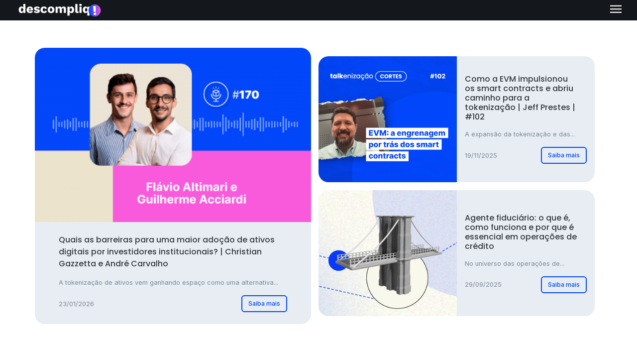

--- FILE ---
content_type: text/html; charset=UTF-8
request_url: https://www.descompliqi.com.br/tag/rolante/
body_size: 19208
content:

<!doctype html>
<html lang="pt-BR">

<head>
	<meta charset="UTF-8">
	<meta name="viewport" content="width=device-width, initial-scale=1, maximum-scale=2.0">
	<title>Descompliqi</title>
	<link rel="profile" href="https://gmpg.org/xfn/11">
	<link rel="pingback" href="https://www.descompliqi.com.br/xmlrpc.php">


	<meta name='robots' content='index, follow, max-image-preview:large, max-snippet:-1, max-video-preview:-1' />

	<!-- This site is optimized with the Yoast SEO plugin v21.7 - https://yoast.com/wordpress/plugins/seo/ -->
	<link rel="canonical" href="https://descompliqi.com.br/tag/rolante/" />
	<meta property="og:locale" content="pt_BR" />
	<meta property="og:type" content="article" />
	<meta property="og:title" content="Arquivo de rolante - Descompliqi | Liqi Digital Assets" />
	<meta property="og:url" content="https://descompliqi.com.br/tag/rolante/" />
	<meta property="og:site_name" content="Descompliqi | Liqi Digital Assets" />
	<meta name="twitter:card" content="summary_large_image" />
	<script type="application/ld+json" class="yoast-schema-graph">{"@context":"https://schema.org","@graph":[{"@type":"CollectionPage","@id":"https://descompliqi.com.br/tag/rolante/","url":"https://descompliqi.com.br/tag/rolante/","name":"Arquivo de rolante - Descompliqi | Liqi Digital Assets","isPartOf":{"@id":"https://34.202.74.96/#website"},"primaryImageOfPage":{"@id":"https://descompliqi.com.br/tag/rolante/#primaryimage"},"image":{"@id":"https://descompliqi.com.br/tag/rolante/#primaryimage"},"thumbnailUrl":"https://www.descompliqi.com.br/wp-content/uploads/2023/07/Bitcoin-e-Aqui-RolanteRiozinho-Cidade-brasileira-e-destaque-mundial-na-adocao-de-Bitcoin-Rolante-RS-A-cidade-mais-Bitcoiner-do-Brasil-Hospital-do-RS-comeca-aceitar-bitcoin-o-primeiro-do-Brasil.png","breadcrumb":{"@id":"https://descompliqi.com.br/tag/rolante/#breadcrumb"},"inLanguage":"pt-BR"},{"@type":"ImageObject","inLanguage":"pt-BR","@id":"https://descompliqi.com.br/tag/rolante/#primaryimage","url":"https://www.descompliqi.com.br/wp-content/uploads/2023/07/Bitcoin-e-Aqui-RolanteRiozinho-Cidade-brasileira-e-destaque-mundial-na-adocao-de-Bitcoin-Rolante-RS-A-cidade-mais-Bitcoiner-do-Brasil-Hospital-do-RS-comeca-aceitar-bitcoin-o-primeiro-do-Brasil.png","contentUrl":"https://www.descompliqi.com.br/wp-content/uploads/2023/07/Bitcoin-e-Aqui-RolanteRiozinho-Cidade-brasileira-e-destaque-mundial-na-adocao-de-Bitcoin-Rolante-RS-A-cidade-mais-Bitcoiner-do-Brasil-Hospital-do-RS-comeca-aceitar-bitcoin-o-primeiro-do-Brasil.png","width":1110,"height":308,"caption":"Rolante: como funciona a cidade que mais aceita Bitcoin no mundo?"},{"@type":"BreadcrumbList","@id":"https://descompliqi.com.br/tag/rolante/#breadcrumb","itemListElement":[{"@type":"ListItem","position":1,"name":"Início","item":"https://34.202.74.96/"},{"@type":"ListItem","position":2,"name":"rolante"}]},{"@type":"WebSite","@id":"https://34.202.74.96/#website","url":"https://34.202.74.96/","name":"Descompliqi","description":"Aproveite o Descompliqi para entender tudo do mercado financeiro e cripto com conteúdos em vídeo, áudio e texto!","publisher":{"@id":"https://34.202.74.96/#organization"},"potentialAction":[{"@type":"SearchAction","target":{"@type":"EntryPoint","urlTemplate":"https://34.202.74.96/?s={search_term_string}"},"query-input":"required name=search_term_string"}],"inLanguage":"pt-BR"},{"@type":"Organization","@id":"https://34.202.74.96/#organization","name":"Descompliqi","url":"https://34.202.74.96/","logo":{"@type":"ImageObject","inLanguage":"pt-BR","@id":"https://34.202.74.96/#/schema/logo/image/","url":"https://descompliqi.com.br/wp-content/uploads/2023/06/Logo-Liqi-Primaria.png","contentUrl":"https://descompliqi.com.br/wp-content/uploads/2023/06/Logo-Liqi-Primaria.png","width":2048,"height":877,"caption":"Descompliqi"},"image":{"@id":"https://34.202.74.96/#/schema/logo/image/"}}]}</script>
	<!-- / Yoast SEO plugin. -->


<link rel='dns-prefetch' href='//ajax.googleapis.com' />
<link rel='dns-prefetch' href='//kit.fontawesome.com' />
<link rel='dns-prefetch' href='//fonts.googleapis.com' />
<link rel="alternate" type="application/rss+xml" title="Feed de tag para Descompliqi | Liqi Digital Assets &raquo; rolante" href="https://www.descompliqi.com.br/tag/rolante/feed/" />
		<!-- This site uses the Google Analytics by MonsterInsights plugin v8.23.1 - Using Analytics tracking - https://www.monsterinsights.com/ -->
							<script src="//www.googletagmanager.com/gtag/js?id=G-4SJJD21SPC"  data-cfasync="false" data-wpfc-render="false" type="text/javascript" async></script>
			<script data-cfasync="false" data-wpfc-render="false" type="text/javascript">
				var mi_version = '8.23.1';
				var mi_track_user = true;
				var mi_no_track_reason = '';
				
								var disableStrs = [
										'ga-disable-G-4SJJD21SPC',
									];

				/* Function to detect opted out users */
				function __gtagTrackerIsOptedOut() {
					for (var index = 0; index < disableStrs.length; index++) {
						if (document.cookie.indexOf(disableStrs[index] + '=true') > -1) {
							return true;
						}
					}

					return false;
				}

				/* Disable tracking if the opt-out cookie exists. */
				if (__gtagTrackerIsOptedOut()) {
					for (var index = 0; index < disableStrs.length; index++) {
						window[disableStrs[index]] = true;
					}
				}

				/* Opt-out function */
				function __gtagTrackerOptout() {
					for (var index = 0; index < disableStrs.length; index++) {
						document.cookie = disableStrs[index] + '=true; expires=Thu, 31 Dec 2099 23:59:59 UTC; path=/';
						window[disableStrs[index]] = true;
					}
				}

				if ('undefined' === typeof gaOptout) {
					function gaOptout() {
						__gtagTrackerOptout();
					}
				}
								window.dataLayer = window.dataLayer || [];

				window.MonsterInsightsDualTracker = {
					helpers: {},
					trackers: {},
				};
				if (mi_track_user) {
					function __gtagDataLayer() {
						dataLayer.push(arguments);
					}

					function __gtagTracker(type, name, parameters) {
						if (!parameters) {
							parameters = {};
						}

						if (parameters.send_to) {
							__gtagDataLayer.apply(null, arguments);
							return;
						}

						if (type === 'event') {
														parameters.send_to = monsterinsights_frontend.v4_id;
							var hookName = name;
							if (typeof parameters['event_category'] !== 'undefined') {
								hookName = parameters['event_category'] + ':' + name;
							}

							if (typeof MonsterInsightsDualTracker.trackers[hookName] !== 'undefined') {
								MonsterInsightsDualTracker.trackers[hookName](parameters);
							} else {
								__gtagDataLayer('event', name, parameters);
							}
							
						} else {
							__gtagDataLayer.apply(null, arguments);
						}
					}

					__gtagTracker('js', new Date());
					__gtagTracker('set', {
						'developer_id.dZGIzZG': true,
											});
										__gtagTracker('config', 'G-4SJJD21SPC', {"forceSSL":"true","link_attribution":"true"} );
															window.gtag = __gtagTracker;										(function () {
						/* https://developers.google.com/analytics/devguides/collection/analyticsjs/ */
						/* ga and __gaTracker compatibility shim. */
						var noopfn = function () {
							return null;
						};
						var newtracker = function () {
							return new Tracker();
						};
						var Tracker = function () {
							return null;
						};
						var p = Tracker.prototype;
						p.get = noopfn;
						p.set = noopfn;
						p.send = function () {
							var args = Array.prototype.slice.call(arguments);
							args.unshift('send');
							__gaTracker.apply(null, args);
						};
						var __gaTracker = function () {
							var len = arguments.length;
							if (len === 0) {
								return;
							}
							var f = arguments[len - 1];
							if (typeof f !== 'object' || f === null || typeof f.hitCallback !== 'function') {
								if ('send' === arguments[0]) {
									var hitConverted, hitObject = false, action;
									if ('event' === arguments[1]) {
										if ('undefined' !== typeof arguments[3]) {
											hitObject = {
												'eventAction': arguments[3],
												'eventCategory': arguments[2],
												'eventLabel': arguments[4],
												'value': arguments[5] ? arguments[5] : 1,
											}
										}
									}
									if ('pageview' === arguments[1]) {
										if ('undefined' !== typeof arguments[2]) {
											hitObject = {
												'eventAction': 'page_view',
												'page_path': arguments[2],
											}
										}
									}
									if (typeof arguments[2] === 'object') {
										hitObject = arguments[2];
									}
									if (typeof arguments[5] === 'object') {
										Object.assign(hitObject, arguments[5]);
									}
									if ('undefined' !== typeof arguments[1].hitType) {
										hitObject = arguments[1];
										if ('pageview' === hitObject.hitType) {
											hitObject.eventAction = 'page_view';
										}
									}
									if (hitObject) {
										action = 'timing' === arguments[1].hitType ? 'timing_complete' : hitObject.eventAction;
										hitConverted = mapArgs(hitObject);
										__gtagTracker('event', action, hitConverted);
									}
								}
								return;
							}

							function mapArgs(args) {
								var arg, hit = {};
								var gaMap = {
									'eventCategory': 'event_category',
									'eventAction': 'event_action',
									'eventLabel': 'event_label',
									'eventValue': 'event_value',
									'nonInteraction': 'non_interaction',
									'timingCategory': 'event_category',
									'timingVar': 'name',
									'timingValue': 'value',
									'timingLabel': 'event_label',
									'page': 'page_path',
									'location': 'page_location',
									'title': 'page_title',
									'referrer' : 'page_referrer',
								};
								for (arg in args) {
																		if (!(!args.hasOwnProperty(arg) || !gaMap.hasOwnProperty(arg))) {
										hit[gaMap[arg]] = args[arg];
									} else {
										hit[arg] = args[arg];
									}
								}
								return hit;
							}

							try {
								f.hitCallback();
							} catch (ex) {
							}
						};
						__gaTracker.create = newtracker;
						__gaTracker.getByName = newtracker;
						__gaTracker.getAll = function () {
							return [];
						};
						__gaTracker.remove = noopfn;
						__gaTracker.loaded = true;
						window['__gaTracker'] = __gaTracker;
					})();
									} else {
										console.log("");
					(function () {
						function __gtagTracker() {
							return null;
						}

						window['__gtagTracker'] = __gtagTracker;
						window['gtag'] = __gtagTracker;
					})();
									}
			</script>
				<!-- / Google Analytics by MonsterInsights -->
		<script type="text/javascript">
window._wpemojiSettings = {"baseUrl":"https:\/\/s.w.org\/images\/core\/emoji\/14.0.0\/72x72\/","ext":".png","svgUrl":"https:\/\/s.w.org\/images\/core\/emoji\/14.0.0\/svg\/","svgExt":".svg","source":{"concatemoji":"https:\/\/www.descompliqi.com.br\/wp-includes\/js\/wp-emoji-release.min.js?ver=6.2.8"}};
/*! This file is auto-generated */
!function(e,a,t){var n,r,o,i=a.createElement("canvas"),p=i.getContext&&i.getContext("2d");function s(e,t){p.clearRect(0,0,i.width,i.height),p.fillText(e,0,0);e=i.toDataURL();return p.clearRect(0,0,i.width,i.height),p.fillText(t,0,0),e===i.toDataURL()}function c(e){var t=a.createElement("script");t.src=e,t.defer=t.type="text/javascript",a.getElementsByTagName("head")[0].appendChild(t)}for(o=Array("flag","emoji"),t.supports={everything:!0,everythingExceptFlag:!0},r=0;r<o.length;r++)t.supports[o[r]]=function(e){if(p&&p.fillText)switch(p.textBaseline="top",p.font="600 32px Arial",e){case"flag":return s("\ud83c\udff3\ufe0f\u200d\u26a7\ufe0f","\ud83c\udff3\ufe0f\u200b\u26a7\ufe0f")?!1:!s("\ud83c\uddfa\ud83c\uddf3","\ud83c\uddfa\u200b\ud83c\uddf3")&&!s("\ud83c\udff4\udb40\udc67\udb40\udc62\udb40\udc65\udb40\udc6e\udb40\udc67\udb40\udc7f","\ud83c\udff4\u200b\udb40\udc67\u200b\udb40\udc62\u200b\udb40\udc65\u200b\udb40\udc6e\u200b\udb40\udc67\u200b\udb40\udc7f");case"emoji":return!s("\ud83e\udef1\ud83c\udffb\u200d\ud83e\udef2\ud83c\udfff","\ud83e\udef1\ud83c\udffb\u200b\ud83e\udef2\ud83c\udfff")}return!1}(o[r]),t.supports.everything=t.supports.everything&&t.supports[o[r]],"flag"!==o[r]&&(t.supports.everythingExceptFlag=t.supports.everythingExceptFlag&&t.supports[o[r]]);t.supports.everythingExceptFlag=t.supports.everythingExceptFlag&&!t.supports.flag,t.DOMReady=!1,t.readyCallback=function(){t.DOMReady=!0},t.supports.everything||(n=function(){t.readyCallback()},a.addEventListener?(a.addEventListener("DOMContentLoaded",n,!1),e.addEventListener("load",n,!1)):(e.attachEvent("onload",n),a.attachEvent("onreadystatechange",function(){"complete"===a.readyState&&t.readyCallback()})),(e=t.source||{}).concatemoji?c(e.concatemoji):e.wpemoji&&e.twemoji&&(c(e.twemoji),c(e.wpemoji)))}(window,document,window._wpemojiSettings);
</script>
<style type="text/css">
img.wp-smiley,
img.emoji {
	display: inline !important;
	border: none !important;
	box-shadow: none !important;
	height: 1em !important;
	width: 1em !important;
	margin: 0 0.07em !important;
	vertical-align: -0.1em !important;
	background: none !important;
	padding: 0 !important;
}
</style>
	<link rel='stylesheet' id='wp-block-library-css' href='https://www.descompliqi.com.br/wp-includes/css/dist/block-library/style.min.css?ver=6.2.8' type='text/css' media='all' />
<link rel='stylesheet' id='activecampaign-form-block-css' href='https://www.descompliqi.com.br/wp-content/plugins/activecampaign-subscription-forms/activecampaign-form-block/build/style-index.css?ver=1704310635' type='text/css' media='all' />
<style id='feedzy-rss-feeds-loop-style-inline-css' type='text/css'>
.wp-block-feedzy-rss-feeds-loop{display:grid;gap:24px;grid-template-columns:repeat(1,1fr)}@media(min-width:782px){.wp-block-feedzy-rss-feeds-loop.feedzy-loop-columns-2,.wp-block-feedzy-rss-feeds-loop.feedzy-loop-columns-3,.wp-block-feedzy-rss-feeds-loop.feedzy-loop-columns-4,.wp-block-feedzy-rss-feeds-loop.feedzy-loop-columns-5{grid-template-columns:repeat(2,1fr)}}@media(min-width:960px){.wp-block-feedzy-rss-feeds-loop.feedzy-loop-columns-2{grid-template-columns:repeat(2,1fr)}.wp-block-feedzy-rss-feeds-loop.feedzy-loop-columns-3{grid-template-columns:repeat(3,1fr)}.wp-block-feedzy-rss-feeds-loop.feedzy-loop-columns-4{grid-template-columns:repeat(4,1fr)}.wp-block-feedzy-rss-feeds-loop.feedzy-loop-columns-5{grid-template-columns:repeat(5,1fr)}}.wp-block-feedzy-rss-feeds-loop .wp-block-image.is-style-rounded img{border-radius:9999px}

</style>
<link rel='stylesheet' id='classic-theme-styles-css' href='https://www.descompliqi.com.br/wp-includes/css/classic-themes.min.css?ver=6.2.8' type='text/css' media='all' />
<style id='global-styles-inline-css' type='text/css'>
body{--wp--preset--color--black: #000000;--wp--preset--color--cyan-bluish-gray: #abb8c3;--wp--preset--color--white: #ffffff;--wp--preset--color--pale-pink: #f78da7;--wp--preset--color--vivid-red: #cf2e2e;--wp--preset--color--luminous-vivid-orange: #ff6900;--wp--preset--color--luminous-vivid-amber: #fcb900;--wp--preset--color--light-green-cyan: #7bdcb5;--wp--preset--color--vivid-green-cyan: #00d084;--wp--preset--color--pale-cyan-blue: #8ed1fc;--wp--preset--color--vivid-cyan-blue: #0693e3;--wp--preset--color--vivid-purple: #9b51e0;--wp--preset--gradient--vivid-cyan-blue-to-vivid-purple: linear-gradient(135deg,rgba(6,147,227,1) 0%,rgb(155,81,224) 100%);--wp--preset--gradient--light-green-cyan-to-vivid-green-cyan: linear-gradient(135deg,rgb(122,220,180) 0%,rgb(0,208,130) 100%);--wp--preset--gradient--luminous-vivid-amber-to-luminous-vivid-orange: linear-gradient(135deg,rgba(252,185,0,1) 0%,rgba(255,105,0,1) 100%);--wp--preset--gradient--luminous-vivid-orange-to-vivid-red: linear-gradient(135deg,rgba(255,105,0,1) 0%,rgb(207,46,46) 100%);--wp--preset--gradient--very-light-gray-to-cyan-bluish-gray: linear-gradient(135deg,rgb(238,238,238) 0%,rgb(169,184,195) 100%);--wp--preset--gradient--cool-to-warm-spectrum: linear-gradient(135deg,rgb(74,234,220) 0%,rgb(151,120,209) 20%,rgb(207,42,186) 40%,rgb(238,44,130) 60%,rgb(251,105,98) 80%,rgb(254,248,76) 100%);--wp--preset--gradient--blush-light-purple: linear-gradient(135deg,rgb(255,206,236) 0%,rgb(152,150,240) 100%);--wp--preset--gradient--blush-bordeaux: linear-gradient(135deg,rgb(254,205,165) 0%,rgb(254,45,45) 50%,rgb(107,0,62) 100%);--wp--preset--gradient--luminous-dusk: linear-gradient(135deg,rgb(255,203,112) 0%,rgb(199,81,192) 50%,rgb(65,88,208) 100%);--wp--preset--gradient--pale-ocean: linear-gradient(135deg,rgb(255,245,203) 0%,rgb(182,227,212) 50%,rgb(51,167,181) 100%);--wp--preset--gradient--electric-grass: linear-gradient(135deg,rgb(202,248,128) 0%,rgb(113,206,126) 100%);--wp--preset--gradient--midnight: linear-gradient(135deg,rgb(2,3,129) 0%,rgb(40,116,252) 100%);--wp--preset--duotone--dark-grayscale: url('#wp-duotone-dark-grayscale');--wp--preset--duotone--grayscale: url('#wp-duotone-grayscale');--wp--preset--duotone--purple-yellow: url('#wp-duotone-purple-yellow');--wp--preset--duotone--blue-red: url('#wp-duotone-blue-red');--wp--preset--duotone--midnight: url('#wp-duotone-midnight');--wp--preset--duotone--magenta-yellow: url('#wp-duotone-magenta-yellow');--wp--preset--duotone--purple-green: url('#wp-duotone-purple-green');--wp--preset--duotone--blue-orange: url('#wp-duotone-blue-orange');--wp--preset--font-size--small: 13px;--wp--preset--font-size--medium: 20px;--wp--preset--font-size--large: 36px;--wp--preset--font-size--x-large: 42px;--wp--preset--spacing--20: 0.44rem;--wp--preset--spacing--30: 0.67rem;--wp--preset--spacing--40: 1rem;--wp--preset--spacing--50: 1.5rem;--wp--preset--spacing--60: 2.25rem;--wp--preset--spacing--70: 3.38rem;--wp--preset--spacing--80: 5.06rem;--wp--preset--shadow--natural: 6px 6px 9px rgba(0, 0, 0, 0.2);--wp--preset--shadow--deep: 12px 12px 50px rgba(0, 0, 0, 0.4);--wp--preset--shadow--sharp: 6px 6px 0px rgba(0, 0, 0, 0.2);--wp--preset--shadow--outlined: 6px 6px 0px -3px rgba(255, 255, 255, 1), 6px 6px rgba(0, 0, 0, 1);--wp--preset--shadow--crisp: 6px 6px 0px rgba(0, 0, 0, 1);}:where(.is-layout-flex){gap: 0.5em;}body .is-layout-flow > .alignleft{float: left;margin-inline-start: 0;margin-inline-end: 2em;}body .is-layout-flow > .alignright{float: right;margin-inline-start: 2em;margin-inline-end: 0;}body .is-layout-flow > .aligncenter{margin-left: auto !important;margin-right: auto !important;}body .is-layout-constrained > .alignleft{float: left;margin-inline-start: 0;margin-inline-end: 2em;}body .is-layout-constrained > .alignright{float: right;margin-inline-start: 2em;margin-inline-end: 0;}body .is-layout-constrained > .aligncenter{margin-left: auto !important;margin-right: auto !important;}body .is-layout-constrained > :where(:not(.alignleft):not(.alignright):not(.alignfull)){max-width: var(--wp--style--global--content-size);margin-left: auto !important;margin-right: auto !important;}body .is-layout-constrained > .alignwide{max-width: var(--wp--style--global--wide-size);}body .is-layout-flex{display: flex;}body .is-layout-flex{flex-wrap: wrap;align-items: center;}body .is-layout-flex > *{margin: 0;}:where(.wp-block-columns.is-layout-flex){gap: 2em;}.has-black-color{color: var(--wp--preset--color--black) !important;}.has-cyan-bluish-gray-color{color: var(--wp--preset--color--cyan-bluish-gray) !important;}.has-white-color{color: var(--wp--preset--color--white) !important;}.has-pale-pink-color{color: var(--wp--preset--color--pale-pink) !important;}.has-vivid-red-color{color: var(--wp--preset--color--vivid-red) !important;}.has-luminous-vivid-orange-color{color: var(--wp--preset--color--luminous-vivid-orange) !important;}.has-luminous-vivid-amber-color{color: var(--wp--preset--color--luminous-vivid-amber) !important;}.has-light-green-cyan-color{color: var(--wp--preset--color--light-green-cyan) !important;}.has-vivid-green-cyan-color{color: var(--wp--preset--color--vivid-green-cyan) !important;}.has-pale-cyan-blue-color{color: var(--wp--preset--color--pale-cyan-blue) !important;}.has-vivid-cyan-blue-color{color: var(--wp--preset--color--vivid-cyan-blue) !important;}.has-vivid-purple-color{color: var(--wp--preset--color--vivid-purple) !important;}.has-black-background-color{background-color: var(--wp--preset--color--black) !important;}.has-cyan-bluish-gray-background-color{background-color: var(--wp--preset--color--cyan-bluish-gray) !important;}.has-white-background-color{background-color: var(--wp--preset--color--white) !important;}.has-pale-pink-background-color{background-color: var(--wp--preset--color--pale-pink) !important;}.has-vivid-red-background-color{background-color: var(--wp--preset--color--vivid-red) !important;}.has-luminous-vivid-orange-background-color{background-color: var(--wp--preset--color--luminous-vivid-orange) !important;}.has-luminous-vivid-amber-background-color{background-color: var(--wp--preset--color--luminous-vivid-amber) !important;}.has-light-green-cyan-background-color{background-color: var(--wp--preset--color--light-green-cyan) !important;}.has-vivid-green-cyan-background-color{background-color: var(--wp--preset--color--vivid-green-cyan) !important;}.has-pale-cyan-blue-background-color{background-color: var(--wp--preset--color--pale-cyan-blue) !important;}.has-vivid-cyan-blue-background-color{background-color: var(--wp--preset--color--vivid-cyan-blue) !important;}.has-vivid-purple-background-color{background-color: var(--wp--preset--color--vivid-purple) !important;}.has-black-border-color{border-color: var(--wp--preset--color--black) !important;}.has-cyan-bluish-gray-border-color{border-color: var(--wp--preset--color--cyan-bluish-gray) !important;}.has-white-border-color{border-color: var(--wp--preset--color--white) !important;}.has-pale-pink-border-color{border-color: var(--wp--preset--color--pale-pink) !important;}.has-vivid-red-border-color{border-color: var(--wp--preset--color--vivid-red) !important;}.has-luminous-vivid-orange-border-color{border-color: var(--wp--preset--color--luminous-vivid-orange) !important;}.has-luminous-vivid-amber-border-color{border-color: var(--wp--preset--color--luminous-vivid-amber) !important;}.has-light-green-cyan-border-color{border-color: var(--wp--preset--color--light-green-cyan) !important;}.has-vivid-green-cyan-border-color{border-color: var(--wp--preset--color--vivid-green-cyan) !important;}.has-pale-cyan-blue-border-color{border-color: var(--wp--preset--color--pale-cyan-blue) !important;}.has-vivid-cyan-blue-border-color{border-color: var(--wp--preset--color--vivid-cyan-blue) !important;}.has-vivid-purple-border-color{border-color: var(--wp--preset--color--vivid-purple) !important;}.has-vivid-cyan-blue-to-vivid-purple-gradient-background{background: var(--wp--preset--gradient--vivid-cyan-blue-to-vivid-purple) !important;}.has-light-green-cyan-to-vivid-green-cyan-gradient-background{background: var(--wp--preset--gradient--light-green-cyan-to-vivid-green-cyan) !important;}.has-luminous-vivid-amber-to-luminous-vivid-orange-gradient-background{background: var(--wp--preset--gradient--luminous-vivid-amber-to-luminous-vivid-orange) !important;}.has-luminous-vivid-orange-to-vivid-red-gradient-background{background: var(--wp--preset--gradient--luminous-vivid-orange-to-vivid-red) !important;}.has-very-light-gray-to-cyan-bluish-gray-gradient-background{background: var(--wp--preset--gradient--very-light-gray-to-cyan-bluish-gray) !important;}.has-cool-to-warm-spectrum-gradient-background{background: var(--wp--preset--gradient--cool-to-warm-spectrum) !important;}.has-blush-light-purple-gradient-background{background: var(--wp--preset--gradient--blush-light-purple) !important;}.has-blush-bordeaux-gradient-background{background: var(--wp--preset--gradient--blush-bordeaux) !important;}.has-luminous-dusk-gradient-background{background: var(--wp--preset--gradient--luminous-dusk) !important;}.has-pale-ocean-gradient-background{background: var(--wp--preset--gradient--pale-ocean) !important;}.has-electric-grass-gradient-background{background: var(--wp--preset--gradient--electric-grass) !important;}.has-midnight-gradient-background{background: var(--wp--preset--gradient--midnight) !important;}.has-small-font-size{font-size: var(--wp--preset--font-size--small) !important;}.has-medium-font-size{font-size: var(--wp--preset--font-size--medium) !important;}.has-large-font-size{font-size: var(--wp--preset--font-size--large) !important;}.has-x-large-font-size{font-size: var(--wp--preset--font-size--x-large) !important;}
.wp-block-navigation a:where(:not(.wp-element-button)){color: inherit;}
:where(.wp-block-columns.is-layout-flex){gap: 2em;}
.wp-block-pullquote{font-size: 1.5em;line-height: 1.6;}
</style>
<link rel='stylesheet' id='search-filter-plugin-styles-css' href='https://www.descompliqi.com.br/wp-content/plugins/search-filter-pro/public/assets/css/search-filter.min.css?ver=2.5.10' type='text/css' media='all' />
<link rel='stylesheet' id='style-css' href='https://www.descompliqi.com.br/wp-content/themes/liqi/style.css?ver=6.2.8' type='text/css' media='all' />
<link rel='stylesheet' id='bootstrap-css' href='https://www.descompliqi.com.br/wp-content/themes/liqi/assets/node_modules/bootstrap/compiler/css/bootstrap.css?ver=1.1' type='text/css' media='all' />
<link rel='stylesheet' id='google-fonts-css' href='https://fonts.googleapis.com/css2?family=Material+Symbols+Outlined:opsz,wght,FILL,GRAD@48,400,0,0' type='text/css' media='all' />
<script type='text/javascript' src='https://www.descompliqi.com.br/wp-content/plugins/google-analytics-for-wordpress/assets/js/frontend-gtag.min.js?ver=8.23.1' id='monsterinsights-frontend-script-js'></script>
<script data-cfasync="false" data-wpfc-render="false" type="text/javascript" id='monsterinsights-frontend-script-js-extra'>/* <![CDATA[ */
var monsterinsights_frontend = {"js_events_tracking":"true","download_extensions":"doc,pdf,ppt,zip,xls,docx,pptx,xlsx","inbound_paths":"[{\"path\":\"\\\/go\\\/\",\"label\":\"affiliate\"},{\"path\":\"\\\/recommend\\\/\",\"label\":\"affiliate\"}]","home_url":"https:\/\/www.descompliqi.com.br","hash_tracking":"false","v4_id":"G-4SJJD21SPC"};/* ]]> */
</script>
<script type='text/javascript' src='https://www.descompliqi.com.br/wp-includes/js/jquery/jquery.min.js?ver=3.6.4' id='jquery-core-js'></script>
<script type='text/javascript' src='https://www.descompliqi.com.br/wp-includes/js/jquery/jquery-migrate.min.js?ver=3.4.0' id='jquery-migrate-js'></script>
<script type='text/javascript' id='search-filter-plugin-build-js-extra'>
/* <![CDATA[ */
var SF_LDATA = {"ajax_url":"https:\/\/www.descompliqi.com.br\/wp-admin\/admin-ajax.php","home_url":"https:\/\/www.descompliqi.com.br\/","extensions":[]};
/* ]]> */
</script>
<script type='text/javascript' src='https://www.descompliqi.com.br/wp-content/plugins/search-filter-pro/public/assets/js/search-filter-build.min.js?ver=2.5.10' id='search-filter-plugin-build-js'></script>
<script type='text/javascript' src='https://www.descompliqi.com.br/wp-content/plugins/search-filter-pro/public/assets/js/chosen.jquery.min.js?ver=2.5.10' id='search-filter-plugin-chosen-js'></script>
<link rel="https://api.w.org/" href="https://www.descompliqi.com.br/wp-json/" /><link rel="alternate" type="application/json" href="https://www.descompliqi.com.br/wp-json/wp/v2/tags/99" /><link rel="EditURI" type="application/rsd+xml" title="RSD" href="https://www.descompliqi.com.br/xmlrpc.php?rsd" />
<link rel="wlwmanifest" type="application/wlwmanifest+xml" href="https://www.descompliqi.com.br/wp-includes/wlwmanifest.xml" />
<meta name="generator" content="WordPress 6.2.8" />
<style type="text/css">
.feedzy-rss-link-icon:after {
	content: url("https://www.descompliqi.com.br/wp-content/plugins/feedzy-rss-feeds/img/external-link.png");
	margin-left: 3px;
}
</style>
		<link rel="icon" href="https://www.descompliqi.com.br/wp-content/uploads/2023/04/cropped-Icone-Descompliqi-512x512px-32x32.png" sizes="32x32" />
<link rel="icon" href="https://www.descompliqi.com.br/wp-content/uploads/2023/04/cropped-Icone-Descompliqi-512x512px-192x192.png" sizes="192x192" />
<link rel="apple-touch-icon" href="https://www.descompliqi.com.br/wp-content/uploads/2023/04/cropped-Icone-Descompliqi-512x512px-180x180.png" />
<meta name="msapplication-TileImage" content="https://www.descompliqi.com.br/wp-content/uploads/2023/04/cropped-Icone-Descompliqi-512x512px-270x270.png" />


</head>

<body class="archive tag tag-rolante tag-99">

	<svg xmlns="http://www.w3.org/2000/svg" viewBox="0 0 0 0" width="0" height="0" focusable="false" role="none" style="visibility: hidden; position: absolute; left: -9999px; overflow: hidden;" ><defs><filter id="wp-duotone-dark-grayscale"><feColorMatrix color-interpolation-filters="sRGB" type="matrix" values=" .299 .587 .114 0 0 .299 .587 .114 0 0 .299 .587 .114 0 0 .299 .587 .114 0 0 " /><feComponentTransfer color-interpolation-filters="sRGB" ><feFuncR type="table" tableValues="0 0.49803921568627" /><feFuncG type="table" tableValues="0 0.49803921568627" /><feFuncB type="table" tableValues="0 0.49803921568627" /><feFuncA type="table" tableValues="1 1" /></feComponentTransfer><feComposite in2="SourceGraphic" operator="in" /></filter></defs></svg><svg xmlns="http://www.w3.org/2000/svg" viewBox="0 0 0 0" width="0" height="0" focusable="false" role="none" style="visibility: hidden; position: absolute; left: -9999px; overflow: hidden;" ><defs><filter id="wp-duotone-grayscale"><feColorMatrix color-interpolation-filters="sRGB" type="matrix" values=" .299 .587 .114 0 0 .299 .587 .114 0 0 .299 .587 .114 0 0 .299 .587 .114 0 0 " /><feComponentTransfer color-interpolation-filters="sRGB" ><feFuncR type="table" tableValues="0 1" /><feFuncG type="table" tableValues="0 1" /><feFuncB type="table" tableValues="0 1" /><feFuncA type="table" tableValues="1 1" /></feComponentTransfer><feComposite in2="SourceGraphic" operator="in" /></filter></defs></svg><svg xmlns="http://www.w3.org/2000/svg" viewBox="0 0 0 0" width="0" height="0" focusable="false" role="none" style="visibility: hidden; position: absolute; left: -9999px; overflow: hidden;" ><defs><filter id="wp-duotone-purple-yellow"><feColorMatrix color-interpolation-filters="sRGB" type="matrix" values=" .299 .587 .114 0 0 .299 .587 .114 0 0 .299 .587 .114 0 0 .299 .587 .114 0 0 " /><feComponentTransfer color-interpolation-filters="sRGB" ><feFuncR type="table" tableValues="0.54901960784314 0.98823529411765" /><feFuncG type="table" tableValues="0 1" /><feFuncB type="table" tableValues="0.71764705882353 0.25490196078431" /><feFuncA type="table" tableValues="1 1" /></feComponentTransfer><feComposite in2="SourceGraphic" operator="in" /></filter></defs></svg><svg xmlns="http://www.w3.org/2000/svg" viewBox="0 0 0 0" width="0" height="0" focusable="false" role="none" style="visibility: hidden; position: absolute; left: -9999px; overflow: hidden;" ><defs><filter id="wp-duotone-blue-red"><feColorMatrix color-interpolation-filters="sRGB" type="matrix" values=" .299 .587 .114 0 0 .299 .587 .114 0 0 .299 .587 .114 0 0 .299 .587 .114 0 0 " /><feComponentTransfer color-interpolation-filters="sRGB" ><feFuncR type="table" tableValues="0 1" /><feFuncG type="table" tableValues="0 0.27843137254902" /><feFuncB type="table" tableValues="0.5921568627451 0.27843137254902" /><feFuncA type="table" tableValues="1 1" /></feComponentTransfer><feComposite in2="SourceGraphic" operator="in" /></filter></defs></svg><svg xmlns="http://www.w3.org/2000/svg" viewBox="0 0 0 0" width="0" height="0" focusable="false" role="none" style="visibility: hidden; position: absolute; left: -9999px; overflow: hidden;" ><defs><filter id="wp-duotone-midnight"><feColorMatrix color-interpolation-filters="sRGB" type="matrix" values=" .299 .587 .114 0 0 .299 .587 .114 0 0 .299 .587 .114 0 0 .299 .587 .114 0 0 " /><feComponentTransfer color-interpolation-filters="sRGB" ><feFuncR type="table" tableValues="0 0" /><feFuncG type="table" tableValues="0 0.64705882352941" /><feFuncB type="table" tableValues="0 1" /><feFuncA type="table" tableValues="1 1" /></feComponentTransfer><feComposite in2="SourceGraphic" operator="in" /></filter></defs></svg><svg xmlns="http://www.w3.org/2000/svg" viewBox="0 0 0 0" width="0" height="0" focusable="false" role="none" style="visibility: hidden; position: absolute; left: -9999px; overflow: hidden;" ><defs><filter id="wp-duotone-magenta-yellow"><feColorMatrix color-interpolation-filters="sRGB" type="matrix" values=" .299 .587 .114 0 0 .299 .587 .114 0 0 .299 .587 .114 0 0 .299 .587 .114 0 0 " /><feComponentTransfer color-interpolation-filters="sRGB" ><feFuncR type="table" tableValues="0.78039215686275 1" /><feFuncG type="table" tableValues="0 0.94901960784314" /><feFuncB type="table" tableValues="0.35294117647059 0.47058823529412" /><feFuncA type="table" tableValues="1 1" /></feComponentTransfer><feComposite in2="SourceGraphic" operator="in" /></filter></defs></svg><svg xmlns="http://www.w3.org/2000/svg" viewBox="0 0 0 0" width="0" height="0" focusable="false" role="none" style="visibility: hidden; position: absolute; left: -9999px; overflow: hidden;" ><defs><filter id="wp-duotone-purple-green"><feColorMatrix color-interpolation-filters="sRGB" type="matrix" values=" .299 .587 .114 0 0 .299 .587 .114 0 0 .299 .587 .114 0 0 .299 .587 .114 0 0 " /><feComponentTransfer color-interpolation-filters="sRGB" ><feFuncR type="table" tableValues="0.65098039215686 0.40392156862745" /><feFuncG type="table" tableValues="0 1" /><feFuncB type="table" tableValues="0.44705882352941 0.4" /><feFuncA type="table" tableValues="1 1" /></feComponentTransfer><feComposite in2="SourceGraphic" operator="in" /></filter></defs></svg><svg xmlns="http://www.w3.org/2000/svg" viewBox="0 0 0 0" width="0" height="0" focusable="false" role="none" style="visibility: hidden; position: absolute; left: -9999px; overflow: hidden;" ><defs><filter id="wp-duotone-blue-orange"><feColorMatrix color-interpolation-filters="sRGB" type="matrix" values=" .299 .587 .114 0 0 .299 .587 .114 0 0 .299 .587 .114 0 0 .299 .587 .114 0 0 " /><feComponentTransfer color-interpolation-filters="sRGB" ><feFuncR type="table" tableValues="0.098039215686275 1" /><feFuncG type="table" tableValues="0 0.66274509803922" /><feFuncB type="table" tableValues="0.84705882352941 0.41960784313725" /><feFuncA type="table" tableValues="1 1" /></feComponentTransfer><feComposite in2="SourceGraphic" operator="in" /></filter></defs></svg>
	<header class="d-block bg-dark fixed-top">
		<nav class="navbar navbar-expand-xl navbar-dark container-fluid py-0">
			<a class="navbar-brand col-lg-2 col-md-4 col-6 px-md-3 px-0" href="/">
				<img class="img-fluid px-0" src="https://www.descompliqi.com.br/wp-content/uploads/2022/12/liqi-white.png" alt="Logotipo">
			</a>
			<button class="navbar-toggler border-0" type="button" data-toggle="collapse" data-target="#menu" aria-controls="navbarSupportedContent" aria-expanded="false" aria-label="Toggle navigation">
				<span class="material-symbols-outlined text-white" style="font-size: 30px;">
					menu
				</span>
			</button>

			<div class="collapse navbar-collapse text-lg-left text-center py-lg-0 py-4" id="menu">
				<ul class="navbar-nav mr-auto text-lg-left text-center">
					<li class="nav-item">
						<a class="nav-link" href="/">Home</a>
					</li>
					<li class="nav-item">
						<a class="nav-link" href="/blog">Blog</a>
					</li>
					<li class="nav-item">
						<a class="nav-link" href="/conteudos-exclusivos">Conteúdos exclusivos</a>
					</li>
					<li class="nav-item">
						<a class="nav-link" href="/analises">Análises</a>
					</li>
					<li class="nav-item">
						<a class="nav-link" href="/podcast">Podcast</a>
					</li>
					<li class="nav-item">
						<a class="nav-link" href="/na-midia">Na mídia</a>
					</li>
					<li class="nav-item">
						<a class="nav-link" href="/para-empresas">Para empresas</a>
					</li>
				</ul>

				<div id="busca-pages" class="col-lg-3 col-12 d-flex ml-lg-auto mx-auto align-items-center">
					<span class="material-symbols-outlined text-light pl-2">
						search
					</span>
					<div class="input-group">
						<form data-sf-form-id='585' data-is-rtl='0' data-maintain-state='' data-results-url='https://www.descompliqi.com.br/?sfid=585' data-ajax-url='https://www.descompliqi.com.br/?sfid=585&amp;sf_data=results' data-ajax-form-url='https://www.descompliqi.com.br/?sfid=585&amp;sf_action=get_data&amp;sf_data=form' data-display-result-method='archive' data-use-history-api='1' data-template-loaded='0' data-lang-code='pt' data-ajax='1' data-ajax-data-type='html' data-ajax-links-selector='.pagination a' data-ajax-target='#main' data-ajax-pagination-type='normal' data-update-ajax-url='1' data-only-results-ajax='1' data-scroll-to-pos='0' data-init-paged='1' data-auto-update='1' action='https://www.descompliqi.com.br/?sfid=585' method='post' class='searchandfilter' id='search-filter-form-585' autocomplete='off' data-instance-count='1'><ul><li class="sf-field-search" data-sf-field-name="search" data-sf-field-type="search" data-sf-field-input-type="">		<label><input placeholder="Pesquisar" name="_sf_search[]" class="sf-input-text" type="text" value="" title=""></label>		</li><li class="sf-field-submit" data-sf-field-name="submit" data-sf-field-type="submit" data-sf-field-input-type=""><input type="submit" name="_sf_submit" value="Submit"></li></ul></form>						
					</div>

				</div>

				<a class="btn btn-outline-secondary text-right mr-lg-2 mr-0 my-2 my-lg-0 py-1" href="https://www.liqi.com.br/" target="_blank">Liqi</a>
				<a class="btn btn-outline-secondary text-right my-2 my-lg-0 py-1" href="https://www.liqi.com.br/auth/cadastro" target="_blank">Criar Conta</a>
			</div>
		</nav>
	</header>

<main class="overflow-hidden">

    <section id="blog" class="d-block py-5">
        <div class="container pt-5">
            <div class="row justify-content-center d-none">
                <div class="col-12 px-0 mb-5">
                    <!-- Cryptocurrency Widgets - Version:- 2.6.5 By Cool Plugins (CoolPlugins.net) --><div style="display:none" class="ccpw-container ccpw-ticker-cont "><div  class="tickercontainer" style="height: auto; overflow: hidden;"><ul   data-tickerspeed="35000" id="ccpw-ticker-widget-586"><li id="bitcoin"><div class="coin-container"><span class="ccpw_icon"><img id="bitcoin" alt="bitcoin" src="https://www.descompliqi.com.br/wp-content/plugins/cryptocurrency-price-ticker-widget/assets/coin-logos/bitcoin.svg"></span><span class="name">Bitcoin(BTC)</span><span class="price">&#36;89,310.00</span><span class="changes down"><i class="ccpw_icon-down" aria-hidden="true"></i>-0.20%</span></div></li><li id="ethereum"><div class="coin-container"><span class="ccpw_icon"><img id="ethereum" alt="ethereum" src="https://www.descompliqi.com.br/wp-content/plugins/cryptocurrency-price-ticker-widget/assets/coin-logos/ethereum.svg"></span><span class="name">Ethereum(ETH)</span><span class="price">&#36;2,950.31</span><span class="changes up"><i class="ccpw_icon-up" aria-hidden="true"></i>0.59%</span></div></li><li id="tether"><div class="coin-container"><span class="ccpw_icon"><img id="tether" alt="tether" src="https://www.descompliqi.com.br/wp-content/plugins/cryptocurrency-price-ticker-widget/assets/coin-logos/tether.svg"></span><span class="name">Tether(USDT)</span><span class="price">&#36;1.00</span><span class="changes down"><i class="ccpw_icon-down" aria-hidden="true"></i>-0.02%</span></div></li><li id="binancecoin"><div class="coin-container"><span class="ccpw_icon"><img id="binancecoin" alt="binancecoin" src="https://www.descompliqi.com.br/wp-content/plugins/cryptocurrency-price-ticker-widget/assets/coin-logos/binancecoin.svg"></span><span class="name">BNB(BNB)</span><span class="price">&#36;890.34</span><span class="changes up"><i class="ccpw_icon-up" aria-hidden="true"></i>0.15%</span></div></li><li id="ripple"><div class="coin-container"><span class="ccpw_icon"><img id="ripple" alt="ripple" src="https://www.descompliqi.com.br/wp-content/plugins/cryptocurrency-price-ticker-widget/assets/coin-logos/ripple.svg"></span><span class="name">XRP(XRP)</span><span class="price">&#36;1.92</span><span class="changes up"><i class="ccpw_icon-up" aria-hidden="true"></i>0.71%</span></div></li><li id="usd-coin"><div class="coin-container"><span class="ccpw_icon"><img id="usd-coin" alt="usd-coin" src="https://www.descompliqi.com.br/wp-content/plugins/cryptocurrency-price-ticker-widget/assets/coin-logos/usd-coin.svg"></span><span class="name">USDC(USDC)</span><span class="price">&#36;1.00</span><span class="changes down"><i class="ccpw_icon-down" aria-hidden="true"></i>-0.01%</span></div></li><li id="solana"><div class="coin-container"><span class="ccpw_icon"><img id="solana" alt="solana" src="https://www.descompliqi.com.br/wp-content/plugins/cryptocurrency-price-ticker-widget/assets/coin-logos/solana.svg"></span><span class="name">Solana(SOL)</span><span class="price">&#36;126.87</span><span class="changes down"><i class="ccpw_icon-down" aria-hidden="true"></i>-0.05%</span></div></li><li id="jusd"><div class="coin-container"><span class="ccpw_icon"><img  alt="JUSD" src="https://assets.coingecko.com/coins/images/coingecko.com/coins/images/32302/large/200x200.png?1697186770"></span><span class="name">JUSD(JUSD)</span><span class="price">&#36;1.00</span><span class="changes up"><i class="ccpw_icon-up" aria-hidden="true"></i>0.02%</span></div></li><li id="tron"><div class="coin-container"><span class="ccpw_icon"><img id="tron" alt="tron" src="https://www.descompliqi.com.br/wp-content/plugins/cryptocurrency-price-ticker-widget/assets/coin-logos/tron.svg"></span><span class="name">TRON(TRX)</span><span class="price">&#36;0.295488</span><span class="changes down"><i class="ccpw_icon-down" aria-hidden="true"></i>-2.40%</span></div></li><li id="staked-ether"><div class="coin-container"><span class="ccpw_icon"><img id="staked-ether" alt="staked-ether" src="https://www.descompliqi.com.br/wp-content/plugins/cryptocurrency-price-ticker-widget/assets/coin-logos/staked-ether.png"></span><span class="name">Lido Staked Ether(STETH)</span><span class="price">&#36;2,949.71</span><span class="changes up"><i class="ccpw_icon-up" aria-hidden="true"></i>0.68%</span></div></li></ul></div></div><style>.tickercontainer #ccpw-ticker-widget-586{background-color:#0a0a0a;}
            .tickercontainer #ccpw-ticker-widget-586 span.name,
            .tickercontainer #ccpw-ticker-widget-586 .ccpw-credits a {color:#ffffff;}
            .tickercontainer #ccpw-ticker-widget-586 span.coin_symbol {color:#ffffff;}
            .tickercontainer #ccpw-ticker-widget-586 span.price {color:#ffffff;} .tickercontainer .price-value{color:#ffffff;}
            .ccpw-header-ticker-fixedbar{top:33px !important;}</style>                </div>
                <!-- <div id="valores" class="col-12 px-0 carousel slide multi mb-5 py-3" data-interval="false">

                    <div class="carousel-inner justify-content-center b-radius-20 bg-dark py-3" role="listbox">
                        <div class="row justify-content-center">
                            <div class="carousel-item active ml-md-5">
                                <div class="col-md-3 col-12 border-right border-white d-flex flex-row align-items-center justify-content-center">
                                    <h1 class="text-white fw-light small mb-0">
                                        Bitcoin (BCT)
                                    </h1>
                                    <h1 class="text-white fw-light small mb-0 mx-md-2">
                                        R$149.000,00
                                    </h1>
                                    <span class="material-symbols-outlined text-white">
                                        arrow_drop_up
                                    </span>
                                    <h1 class="text-white fw-light small mb-0 ml-md-2">
                                        3,29%
                                    </h1>

                                </div>
                            </div>
                            <div class="carousel-item ml-md-5">
                                <div class="col-md-3 col-12 border-right border-white d-flex flex-row align-items-center justify-content-center">
                                    <h1 class="text-white fw-light small mb-0">
                                        Ethereum (ETH)
                                    </h1>
                                    <h1 class="text-white fw-light small mb-0 mx-md-2">
                                        R$149.000,00
                                    </h1>
                                    <span class="material-symbols-outlined text-white">
                                        arrow_drop_up
                                    </span>
                                    <h1 class="text-white fw-light small mb-0 ml-md-2">
                                        3,29%
                                    </h1>

                                </div>
                            </div>
                            <div class="carousel-item ml-md-5 pl-md-4">
                                <div class="col-md-3 col-12 border-right border-white d-flex flex-row align-items-center justify-content-center">
                                    <h1 class="text-white fw-light small mb-0">
                                        Cardano (ADA)
                                    </h1>
                                    <h1 class="text-white fw-light small mb-0 mx-md-2">
                                        R$149.000,00
                                    </h1>
                                    <span class="material-symbols-outlined text-white">
                                        arrow_drop_up
                                    </span>
                                    <h1 class="text-white fw-light small mb-0 ml-md-2">
                                        3,29%
                                    </h1>

                                </div>
                            </div>
                            <div class="carousel-item ml-md-5">
                                <div class="col-md-3 col-12 border-right border-white d-flex flex-row align-items-center justify-content-center">
                                    <h1 class="text-white fw-light small mb-0">
                                        Dogecoin (DOGE)
                                    </h1>
                                    <h1 class="text-white fw-light small mb-0 mx-md-2">
                                        R$149.000,00
                                    </h1>
                                    <span class="material-symbols-outlined text-white">
                                        arrow_drop_up
                                    </span>
                                    <h1 class="text-white fw-light small mb-0 ml-md-2">
                                        3,29%
                                    </h1>

                                </div>
                            </div>
                        </div>
                    </div>
                    <a class="carousel-control-prev justify-content-center" href="#valores" role="button" data-slide="prev" style="left: -3rem;">
                        <span class="material-symbols-outlined text-white mr-md-4 bg-dark">
                            arrow_left
                        </span>
                        <span class="sr-only">Anterior</span></a>
                    <a class="carousel-control-next justify-content-center" href="#valores" role="button" data-slide="next" style="right: -3rem;">
                        <span class="material-symbols-outlined text-white ml-md-4 bg-dark">
                            arrow_right
                        </span>
                        <span class="sr-only">Próximo</span></a>
                </div> -->
            </div>

            <div class="row justify-content-center align-items-center animation5">
                                        <div class="col-lg-6 col-12 pl-md-0 pt-md-0 pt-4">
                            <a href="https://www.descompliqi.com.br/blog-talkenizacao-170/">
                                <img width="1111" height="309" src="https://www.descompliqi.com.br/wp-content/uploads/2026/01/Blog-EP170.png" class="d-block w-100 thumbnail b-radius-top img-destaque wp-post-image" alt="" decoding="async" loading="lazy" srcset="https://www.descompliqi.com.br/wp-content/uploads/2026/01/Blog-EP170.png 1111w, https://www.descompliqi.com.br/wp-content/uploads/2026/01/Blog-EP170-300x83.png 300w, https://www.descompliqi.com.br/wp-content/uploads/2026/01/Blog-EP170-1024x285.png 1024w, https://www.descompliqi.com.br/wp-content/uploads/2026/01/Blog-EP170-768x214.png 768w" sizes="(max-width: 1111px) 100vw, 1111px" />                            </a>
                            <div class="bg-light b-radius-bottom px-5 py-4">
                                <a href="https://www.descompliqi.com.br/blog-talkenizacao-170/" class="h6 text-dark fw-bold mt-4 pr-md-5">
                                    Quais as barreiras para uma maior adoção de ativos digitais por investidores institucionais? | Christian Gazzetta e André Carvalho                                </a>
                                <p class="text-secondary small pt-3">
                                    A tokenização de ativos vem ganhando espaço como uma alternativa...                                </p>
                                <div class="container-fluid px-0">
                                    <div class="row justify-content-between align-items-center w-100 mx-0">
                                        <p class="text-secondary small mb-0">
                                            23/01/2026                                        </p>
                                        <a href="https://www.descompliqi.com.br/blog-talkenizacao-170/" class="btn btn-outline-primary">Saiba mais</a>
                                    </div>
                                </div>
                            </div>
                        </div>
                                                

                <div class="col-lg-6 col-12 pl-md-0">
                    <div class="container-fluid px-0">
                        <div class="row w-100 mx-0">
                            <div class="col-12 px-0">
                                <div class="container-fluid px-0">
                                                                                <div class="row w-100 mx-0 my-3">
                                                <div class="col-md-6 px-0">
                                                    <a href="https://www.descompliqi.com.br/cortes-talkenizacao-102/">
                                                        <img width="1110" height="308" src="https://www.descompliqi.com.br/wp-content/uploads/2025/11/Blog-Corte-EP102.png" class="d-block w-100 thumbnail2 b-radius-left wp-post-image" alt="" decoding="async" loading="lazy" srcset="https://www.descompliqi.com.br/wp-content/uploads/2025/11/Blog-Corte-EP102.png 1110w, https://www.descompliqi.com.br/wp-content/uploads/2025/11/Blog-Corte-EP102-300x83.png 300w, https://www.descompliqi.com.br/wp-content/uploads/2025/11/Blog-Corte-EP102-1024x284.png 1024w, https://www.descompliqi.com.br/wp-content/uploads/2025/11/Blog-Corte-EP102-768x213.png 768w" sizes="(max-width: 1110px) 100vw, 1110px" />                                                    </a>
                                                </div>
                                                <div class="col-md-6 px-0">
                                                    <div class="d-flex flex-column justify-content-center bg-light b-radius-right box px-3 py-md-0 py-3 h-100">
                                                        <a href="https://www.descompliqi.com.br/cortes-talkenizacao-102/" class="h6 text-dark fw-bold pr-md-3">
                                                            Como a EVM impulsionou os smart contracts e abriu caminho para a tokenização | Jeff Prestes | #102                                                        </a>
                                                        <p class="text-secondary small pt-2">
                                                            A expansão da tokenização e das...                                                        </p>
                                                        <div class="container-fluid px-0">
                                                            <div class="row justify-content-between align-items-center w-100 mx-0">
                                                                <p class="text-secondary small mb-0">
                                                                    19/11/2025                                                                </p>
                                                                <a href="https://www.descompliqi.com.br/cortes-talkenizacao-102/" class="btn btn-outline-primary">Saiba
                                                                    mais</a>
                                                            </div>
                                                        </div>
                                                    </div>
                                                </div>
                                            </div>
                                                                                <div class="row w-100 mx-0 my-3">
                                                <div class="col-md-6 px-0">
                                                    <a href="https://www.descompliqi.com.br/agente-fiduciario-o-que-e-como-funciona/">
                                                        <img width="1110" height="308" src="https://www.descompliqi.com.br/wp-content/uploads/2025/09/29-09-1.jpg" class="d-block w-100 thumbnail2 b-radius-left wp-post-image" alt="" decoding="async" loading="lazy" srcset="https://www.descompliqi.com.br/wp-content/uploads/2025/09/29-09-1.jpg 1110w, https://www.descompliqi.com.br/wp-content/uploads/2025/09/29-09-1-300x83.jpg 300w, https://www.descompliqi.com.br/wp-content/uploads/2025/09/29-09-1-1024x284.jpg 1024w, https://www.descompliqi.com.br/wp-content/uploads/2025/09/29-09-1-768x213.jpg 768w" sizes="(max-width: 1110px) 100vw, 1110px" />                                                    </a>
                                                </div>
                                                <div class="col-md-6 px-0">
                                                    <div class="d-flex flex-column justify-content-center bg-light b-radius-right box px-3 py-md-0 py-3 h-100">
                                                        <a href="https://www.descompliqi.com.br/agente-fiduciario-o-que-e-como-funciona/" class="h6 text-dark fw-bold pr-md-3">
                                                            Agente fiduciário: o que é, como funciona e por que é essencial em operações de crédito                                                        </a>
                                                        <p class="text-secondary small pt-2">
                                                            No universo das operações de...                                                        </p>
                                                        <div class="container-fluid px-0">
                                                            <div class="row justify-content-between align-items-center w-100 mx-0">
                                                                <p class="text-secondary small mb-0">
                                                                    29/09/2025                                                                </p>
                                                                <a href="https://www.descompliqi.com.br/agente-fiduciario-o-que-e-como-funciona/" class="btn btn-outline-primary">Saiba
                                                                    mais</a>
                                                            </div>
                                                        </div>
                                                    </div>
                                                </div>
                                            </div>
                                                                                                                                            </div>
                            </div>
                        </div>
                    </div>
                </div>
            </div>
        </div>
    </section>

    <section id="artigos-populares" class="d-block bg-light py-5 anime3">
        <div class="container-fluid2 px-0">
            <div class="row w-100 mx-0">
                <div id="galeria-categorias" class="col-12 px-0 carousel slide multi" data-interval="false">

                    <div class="carousel-inner justify-content-center" role="listbox">
                        <div class="row justify-content-center">
                            <div class="carousel-item active">
                                <a href="/category/criptomoedas" class="b-radius-20 text-center bg-dark col-md-2 col-5 ml-3 px-0 py-4">
                                    <img loading="lazy" class="d-block w-25 mx-auto" src="https://www.descompliqi.com.br/wp-content/themes/liqi/assets/images/criptomoedas.svg" alt="">
                                    <h1 class="text-white text-center small pt-3">
                                        Criptomoedas
                                    </h1>
                                </a>
                            </div>
                            <div class="carousel-item">
                                <a href="/category/criptoativos" class="b-radius-20 text-center bg-dark col-md-2 col-5 ml-3 px-0 py-4">
                                    <img loading="lazy" class="d-block w-25 mx-auto" src="https://www.descompliqi.com.br/wp-content/themes/liqi/assets/images/criptoativos.svg" alt="">
                                    <h1 class="text-white text-center small pt-3">
                                        Criptoativos
                                    </h1>
                                </a>
                            </div>
                            <div class="carousel-item">
                                <a href="/category/mercado-cripto" class="b-radius-20 text-center bg-dark col-md-2 col-5 ml-3 px-0 py-4">
                                    <img loading="lazy" class="d-block w-25 mx-auto" src="https://www.descompliqi.com.br/wp-content/themes/liqi/assets/images/mercado-cripto.svg" alt="">
                                    <h1 class="text-white text-center small pt-3">
                                        Mercado Cripto
                                    </h1>
                                </a>
                            </div>
                            <div class="carousel-item">
                                <a href="/category/tipos-de-tokens" class="b-radius-20 text-center bg-dark col-md-2 col-5 ml-3 px-0 py-4">
                                    <img loading="lazy" class="d-block w-25 mx-auto" src="https://www.descompliqi.com.br/wp-content/themes/liqi/assets/images/tokens.svg" alt="">
                                    <h1 class="text-white text-center small pt-3">
                                        Tipos de tokens
                                    </h1>
                                </a>
                            </div>
                            <div class="carousel-item">
                                <a href="/category/investimentos-e-tokenizacao" class="b-radius-20 text-center bg-dark col-md-2 col-5 ml-3 px-0 py-4">
                                    <img loading="lazy" class="d-block w-25 mx-auto" src="https://www.descompliqi.com.br/wp-content/themes/liqi/assets/images/transfer-tokens.svg" alt="">
                                    <h1 class="text-white text-center small pt-3">
                                        Investimentos e tokenização
                                    </h1>
                                </a>
                            </div>
                            <div class="carousel-item">
                                <a href="/category/seguranca-e-prevencao-cripto/" class="b-radius-20 text-center bg-dark col-md-2 col-5 ml-3 px-0 py-4">
                                    <img loading="lazy" class="d-block w-25 mx-auto" src="https://www.descompliqi.com.br/wp-content/themes/liqi/assets/images/safety.svg" alt="">
                                    <h1 class="text-white text-center small pt-3">
                                        Segurança e prevenção cripto
                                    </h1>
                                </a>
                            </div>
                            <div class="carousel-item">
                                <a href="/category/processos-juridicos/" class="b-radius-20 text-center bg-dark col-md-2 col-5 ml-3 px-0 py-4">
                                    <img loading="lazy" class="d-block w-25 mx-auto" src="https://www.descompliqi.com.br/wp-content/themes/liqi/assets/images/process.svg" alt="">
                                    <h1 class="text-white text-center small pt-3">
                                        Processos jurídicos dos tokens
                                    </h1>
                                </a>
                            </div>
                            <div class="carousel-item">
                                <a href="/category/tokenizacao-e-seguro/" class="b-radius-20 text-center bg-dark col-md-2 col-5 ml-3 px-0 py-4">
                                    <img loading="lazy" class="d-block w-25 mx-auto" src="https://www.descompliqi.com.br/wp-content/themes/liqi/assets/images/all.svg" alt="">
                                    <h1 class="text-white text-center small pt-3">
                                        Tokenização é seguro?
                                    </h1>
                                </a>
                            </div>
                            <div class="carousel-item">
                                <a href="/category/analise-tecnica/" class="b-radius-20 text-center bg-dark col-md-2 col-5 ml-3 px-0 py-4">
                                    <img loading="lazy" class="d-block w-25 mx-auto" src="https://www.descompliqi.com.br/wp-content/themes/liqi/assets/images/criptomoedas.svg" alt="">
                                    <h1 class="text-white text-center small pt-3">
                                        Análise Técnica
                                    </h1>
                                </a>
                            </div>
                            <div class="carousel-item">
                                <a href="/category/como-adquirir-tokens/" class="b-radius-20 text-center bg-dark col-md-2 col-5 ml-3 px-0 py-4">
                                    <img loading="lazy" class="d-block w-25 mx-auto" src="https://www.descompliqi.com.br/wp-content/themes/liqi/assets/images/criptoativos.svg" alt="">
                                    <h1 class="text-white text-center small pt-3">
                                        Como adquirir tokens
                                    </h1>
                                </a>
                            </div>
                            <div class="carousel-item">
                                <a href="/category/como-tokens-ficam-armazenados/" class="b-radius-20 text-center bg-dark col-md-2 col-5 ml-3 px-0 py-4">
                                    <img loading="lazy" class="d-block w-25 mx-auto" src="https://www.descompliqi.com.br/wp-content/themes/liqi/assets/images/mercado-cripto.svg" alt="">
                                    <h1 class="text-white text-center small pt-3">
                                        Como os tokens ficam armazenados?
                                    </h1>
                                </a>
                            </div>
                            <div class="carousel-item">
                                <a href="/category/como-tokenizar/" class="b-radius-20 text-center bg-dark col-md-2 col-5 ml-3 px-0 py-4">
                                    <img loading="lazy" class="d-block w-25 mx-auto" src="https://www.descompliqi.com.br/wp-content/themes/liqi/assets/images/tokens.svg" alt="">
                                    <h1 class="text-white text-center small pt-3">
                                        Como tokenizar?
                                    </h1>
                                </a>
                            </div>
                            <div class="carousel-item">
                                <a href="/category/listas-e-indicacoes/" class="b-radius-20 text-center bg-dark col-md-2 col-5 ml-3 px-0 py-4">
                                    <img loading="lazy" class="d-block w-25 mx-auto" src="https://www.descompliqi.com.br/wp-content/themes/liqi/assets/images/transfer-tokens.svg" alt="">
                                    <h1 class="text-white text-center small pt-3">
                                        Listas e Indicações
                                    </h1>
                                </a>
                            </div>
                            <div class="carousel-item">
                                <a href="/category/o-que-e-tokenizacao/" class="b-radius-20 text-center bg-dark col-md-2 col-5 ml-3 px-0 py-4">
                                    <img loading="lazy" class="d-block w-25 mx-auto" src="https://www.descompliqi.com.br/wp-content/themes/liqi/assets/images/safety.svg" alt="">
                                    <h1 class="text-white text-center small pt-3">
                                        O que é Tokenização?
                                    </h1>
                                </a>
                            </div>
                            <div class="carousel-item">
                                <a href="/category/por-que-tokenizar/" class="b-radius-20 text-center bg-dark col-md-2 col-5 ml-3 px-0 py-4">
                                    <img loading="lazy" class="d-block w-25 mx-auto" src="https://www.descompliqi.com.br/wp-content/themes/liqi/assets/images/process.svg" alt="">
                                    <h1 class="text-white text-center small pt-3">
                                        Por que tokenizar?
                                    </h1>
                                </a>
                            </div>
                            <div class="carousel-item">
                                <a href="/category/todos/" class="b-radius-20 text-center bg-dark col-md-2 col-5 ml-3 px-0 py-4">
                                    <img loading="lazy" class="d-block w-25 mx-auto" src="https://www.descompliqi.com.br/wp-content/themes/liqi/assets/images/all.svg" alt="">
                                    <h1 class="text-white text-center small pt-3">
                                        Todos
                                    </h1>
                                </a>
                            </div>
                        </div>
                    </div>
                    <a class="carousel-control-prev justify-content-center" href="#galeria-categorias" role="button" data-slide="prev" style="left: -3rem;">
                        <span class="material-symbols-outlined bg-white text-dark b-radius-20">
                            chevron_left
                        </span>
                        <span class="sr-only">Anterior</span></a>
                    <a class="carousel-control-next justify-content-center" href="#galeria-categorias" role="button" data-slide="next" style="right: -3rem;">
                        <span class="material-symbols-outlined bg-white text-dark b-radius-20">
                            chevron_right
                        </span>
                        <span class="sr-only">Próximo</span></a>
                </div>
            </div>
        </div>

                            <div class="container py-md-5 mt-5">
                <div class="row justify-content-center">
                    <h1 class="col-12 h4">Artigos mais populares</h1>
                </div>

                <div class="row mt-4">


                    
                        <div class="post col-lg-4 col-md-6 mb-lg-0 mb-4">
                            <a id="post-blog" href="https://www.descompliqi.com.br/preco-bitcoin-btc-hoje/">
                                <img width="1110" height="308" src="https://www.descompliqi.com.br/wp-content/uploads/2023/01/Bitcoin.png" class="d-block w-100 b-radius-top wp-post-image" alt="preço do Bitcoin BTC hoje" decoding="async" loading="lazy" srcset="https://www.descompliqi.com.br/wp-content/uploads/2023/01/Bitcoin.png 1110w, https://www.descompliqi.com.br/wp-content/uploads/2023/01/Bitcoin-300x83.png 300w, https://www.descompliqi.com.br/wp-content/uploads/2023/01/Bitcoin-1024x284.png 1024w, https://www.descompliqi.com.br/wp-content/uploads/2023/01/Bitcoin-768x213.png 768w" sizes="(max-width: 1110px) 100vw, 1110px" />                            </a>
                            <div class="b-radius-bottom bg-white px-4 pt-3 pb-4">
                                <a href="https://www.descompliqi.com.br/preco-bitcoin-btc-hoje/">
                                    <h1 class="h5 text-dark fw-extra-bold mt-2" style="height: 80px;">
                                        Analisando o Bitcoin (BTC) hoje                                    </h1>
                                </a>
                                <p class="text-secondary pt-3">
                                    Sexta-feira, 22 de dezembro de 2023 A análise de hoje mostra a movimentação do Bitcoin no...                                </p>
                                <div class="container-fluid px-0 pt-3">
                                    <div class="row justify-content-between align-items-center w-100 mx-0">
                                        <p class="text-secondary small mb-0">
                                            30/01/2023                                        </p>
                                        <a href="https://www.descompliqi.com.br/preco-bitcoin-btc-hoje/" class="btn btn-outline-primary">Saiba mais</a>
                                    </div>
                                </div>
                            </div>
                        </div>

                    
                        <div class="post col-lg-4 col-md-6 mb-lg-0 mb-4">
                            <a id="post-blog" href="https://www.descompliqi.com.br/dlt-distributed-ledger-technology/">
                                <img width="1110" height="308" src="https://www.descompliqi.com.br/wp-content/uploads/2023/06/DLT-O-que-e-diferencas-com-blockchain-e-relacao-com-Real-Digital.png" class="d-block w-100 b-radius-top wp-post-image" alt="O que é DLT (Distributed Ledger Technology), qual a diferença entre DLT e blockchain e quais são os 3 tipos de rede, Redes Públicas, Redes Privadas, Redes de Consórcio (Consortium Networks). Qual a relação entre Real Digital e DLT e por que a Hyperledger Besu para o Real Digital." decoding="async" loading="lazy" srcset="https://www.descompliqi.com.br/wp-content/uploads/2023/06/DLT-O-que-e-diferencas-com-blockchain-e-relacao-com-Real-Digital.png 1110w, https://www.descompliqi.com.br/wp-content/uploads/2023/06/DLT-O-que-e-diferencas-com-blockchain-e-relacao-com-Real-Digital-300x83.png 300w, https://www.descompliqi.com.br/wp-content/uploads/2023/06/DLT-O-que-e-diferencas-com-blockchain-e-relacao-com-Real-Digital-1024x284.png 1024w, https://www.descompliqi.com.br/wp-content/uploads/2023/06/DLT-O-que-e-diferencas-com-blockchain-e-relacao-com-Real-Digital-768x213.png 768w" sizes="(max-width: 1110px) 100vw, 1110px" />                            </a>
                            <div class="b-radius-bottom bg-white px-4 pt-3 pb-4">
                                <a href="https://www.descompliqi.com.br/dlt-distributed-ledger-technology/">
                                    <h1 class="h5 text-dark fw-extra-bold mt-2" style="height: 80px;">
                                        O que é DLT (Distributed Ledger Technology) e como se relaciona com o Real Digital?                                    </h1>
                                </a>
                                <p class="text-secondary pt-3">
                                    Os termos &#8220;DLT&#8221; e &#8220;blockchain&#8221; estão cada vez mais presentes no mundo das...                                </p>
                                <div class="container-fluid px-0 pt-3">
                                    <div class="row justify-content-between align-items-center w-100 mx-0">
                                        <p class="text-secondary small mb-0">
                                            06/06/2023                                        </p>
                                        <a href="https://www.descompliqi.com.br/dlt-distributed-ledger-technology/" class="btn btn-outline-primary">Saiba mais</a>
                                    </div>
                                </div>
                            </div>
                        </div>

                    
                        <div class="post col-lg-4 col-md-6 mb-lg-0 mb-4">
                            <a id="post-blog" href="https://www.descompliqi.com.br/o-que-e-ccb-e-tokens-de-ccb/">
                                <img width="1110" height="308" src="https://www.descompliqi.com.br/wp-content/uploads/2023/03/o-que-e-CCB-Cedula-de-Credito-Bancario-como-funciona-e-o-que-e-token-de-ccb-ou-token-de-recebivel-de-ccb.png" class="d-block w-100 b-radius-top wp-post-image" alt="O que é CCB e como funcionam os tokens de recebíveis de CCB?" decoding="async" loading="lazy" />                            </a>
                            <div class="b-radius-bottom bg-white px-4 pt-3 pb-4">
                                <a href="https://www.descompliqi.com.br/o-que-e-ccb-e-tokens-de-ccb/">
                                    <h1 class="h5 text-dark fw-extra-bold mt-2" style="height: 80px;">
                                        O que é CCB e como funcionam os tokens de recebíveis de CCB?                                    </h1>
                                </a>
                                <p class="text-secondary pt-3">
                                    Os investimentos em CCBs (Cédulas de Crédito Bancário) têm se destacado como uma opção...                                </p>
                                <div class="container-fluid px-0 pt-3">
                                    <div class="row justify-content-between align-items-center w-100 mx-0">
                                        <p class="text-secondary small mb-0">
                                            16/03/2023                                        </p>
                                        <a href="https://www.descompliqi.com.br/o-que-e-ccb-e-tokens-de-ccb/" class="btn btn-outline-primary">Saiba mais</a>
                                    </div>
                                </div>
                            </div>
                        </div>

                                    </div>
            </div>
            </section>

    <section id="artigos-recentes" class="container py-md-5 my-5">
        <div class="row justify-content-center mb-5">
            <h1 class="col-12 h4 anime">Últimos artigos</h1>
        </div>


        <div class="row align-items-start justify-content-center mt-4">
            <div class="col-lg-9 anime3">
                <div class="container-fluid px-0">
                                                <div class="row w-100 mx-0 mb-4">
                                <div class="col-md-6 px-0 h-100">
                                    <a id="post-blog" href="https://www.descompliqi.com.br/o-que-sao-bonds/">
                                        <img width="1110" height="308" src="https://www.descompliqi.com.br/wp-content/uploads/2026/01/09-08-O-que-e-Mercado-de-Capitais_.png" class="d-block w-100 b-radius-left wp-post-image" alt="" decoding="async" loading="lazy" srcset="https://www.descompliqi.com.br/wp-content/uploads/2026/01/09-08-O-que-e-Mercado-de-Capitais_.png 1110w, https://www.descompliqi.com.br/wp-content/uploads/2026/01/09-08-O-que-e-Mercado-de-Capitais_-300x83.png 300w, https://www.descompliqi.com.br/wp-content/uploads/2026/01/09-08-O-que-e-Mercado-de-Capitais_-1024x284.png 1024w, https://www.descompliqi.com.br/wp-content/uploads/2026/01/09-08-O-que-e-Mercado-de-Capitais_-768x213.png 768w" sizes="(max-width: 1110px) 100vw, 1110px" />                                    </a>
                                </div>
                                <div class="col-md-6 px-0">
                                    <div class="d-flex flex-column justify-content-center bg-light b-radius-right box py-md-0 py-3 px-3 h-100">
                                        <a href="https://www.descompliqi.com.br/o-que-sao-bonds/" class="h5 text-dark fw-extra-bold pr-md-5">
                                            O que são bonds, como funcionam e como funciona o investimento nestes ativos?                                        </a>
                                        <p class="text-secondary small pt-2 pr-md-5">
                                            Os bonds estão entre os instrumentos mais importantes do mercado financeiro global, especialmente...                                        </p>
                                        <div class="container-fluid px-0 pt-md-4">
                                            <div class="row justify-content-between align-items-center w-100 mx-0">
                                                <p class="text-secondary small mb-0">
                                                    16/01/2026                                                </p>
                                                <a href="https://www.descompliqi.com.br/o-que-sao-bonds/" class="btn btn-outline-primary">Saiba
                                                    mais</a>
                                            </div>
                                        </div>
                                    </div>
                                </div>
                            </div>

                                                <div class="row w-100 mx-0 mb-4">
                                <div class="col-md-6 px-0 h-100">
                                    <a id="post-blog" href="https://www.descompliqi.com.br/blog-talkenizacao-169/">
                                        <img width="1110" height="308" src="https://www.descompliqi.com.br/wp-content/uploads/2026/01/Blog-EP169.png" class="d-block w-100 b-radius-left wp-post-image" alt="" decoding="async" loading="lazy" srcset="https://www.descompliqi.com.br/wp-content/uploads/2026/01/Blog-EP169.png 1110w, https://www.descompliqi.com.br/wp-content/uploads/2026/01/Blog-EP169-300x83.png 300w, https://www.descompliqi.com.br/wp-content/uploads/2026/01/Blog-EP169-1024x284.png 1024w, https://www.descompliqi.com.br/wp-content/uploads/2026/01/Blog-EP169-768x213.png 768w" sizes="(max-width: 1110px) 100vw, 1110px" />                                    </a>
                                </div>
                                <div class="col-md-6 px-0">
                                    <div class="d-flex flex-column justify-content-center bg-light b-radius-right box py-md-0 py-3 px-3 h-100">
                                        <a href="https://www.descompliqi.com.br/blog-talkenizacao-169/" class="h5 text-dark fw-extra-bold pr-md-5">
                                            Perspectivas para 2026 em tokenização e cripto no Brasil e no mundo                                        </a>
                                        <p class="text-secondary small pt-2 pr-md-5">
                                            A regulação de ativos virtuais entrou em um novo estágio no Brasil e passou a influenciar...                                        </p>
                                        <div class="container-fluid px-0 pt-md-4">
                                            <div class="row justify-content-between align-items-center w-100 mx-0">
                                                <p class="text-secondary small mb-0">
                                                    07/01/2026                                                </p>
                                                <a href="https://www.descompliqi.com.br/blog-talkenizacao-169/" class="btn btn-outline-primary">Saiba
                                                    mais</a>
                                            </div>
                                        </div>
                                    </div>
                                </div>
                            </div>

                                                <div class="row w-100 mx-0 mb-4">
                                <div class="col-md-6 px-0 h-100">
                                    <a id="post-blog" href="https://www.descompliqi.com.br/o-que-sao-camadas-blockchain/">
                                        <img width="1110" height="308" src="https://www.descompliqi.com.br/wp-content/uploads/2025/12/04-10-1.png" class="d-block w-100 b-radius-left wp-post-image" alt="" decoding="async" loading="lazy" srcset="https://www.descompliqi.com.br/wp-content/uploads/2025/12/04-10-1.png 1110w, https://www.descompliqi.com.br/wp-content/uploads/2025/12/04-10-1-300x83.png 300w, https://www.descompliqi.com.br/wp-content/uploads/2025/12/04-10-1-1024x284.png 1024w, https://www.descompliqi.com.br/wp-content/uploads/2025/12/04-10-1-768x213.png 768w" sizes="(max-width: 1110px) 100vw, 1110px" />                                    </a>
                                </div>
                                <div class="col-md-6 px-0">
                                    <div class="d-flex flex-column justify-content-center bg-light b-radius-right box py-md-0 py-3 px-3 h-100">
                                        <a href="https://www.descompliqi.com.br/o-que-sao-camadas-blockchain/" class="h5 text-dark fw-extra-bold pr-md-5">
                                            Quais são, como funcionam e para que servem cada uma das camadas da Blockchain                                        </a>
                                        <p class="text-secondary small pt-2 pr-md-5">
                                            Quem começa a explorar o universo dos investimentos digitais logo percebe que a tecnologia não é...                                        </p>
                                        <div class="container-fluid px-0 pt-md-4">
                                            <div class="row justify-content-between align-items-center w-100 mx-0">
                                                <p class="text-secondary small mb-0">
                                                    18/12/2025                                                </p>
                                                <a href="https://www.descompliqi.com.br/o-que-sao-camadas-blockchain/" class="btn btn-outline-primary">Saiba
                                                    mais</a>
                                            </div>
                                        </div>
                                    </div>
                                </div>
                            </div>

                                                <div class="row w-100 mx-0 mb-4">
                                <div class="col-md-6 px-0 h-100">
                                    <a id="post-blog" href="https://www.descompliqi.com.br/cortes-talkenizacao-103/">
                                        <img width="1110" height="308" src="https://www.descompliqi.com.br/wp-content/uploads/2025/12/Blog-Corte-EP103.png" class="d-block w-100 b-radius-left wp-post-image" alt="" decoding="async" loading="lazy" srcset="https://www.descompliqi.com.br/wp-content/uploads/2025/12/Blog-Corte-EP103.png 1110w, https://www.descompliqi.com.br/wp-content/uploads/2025/12/Blog-Corte-EP103-300x83.png 300w, https://www.descompliqi.com.br/wp-content/uploads/2025/12/Blog-Corte-EP103-1024x284.png 1024w, https://www.descompliqi.com.br/wp-content/uploads/2025/12/Blog-Corte-EP103-768x213.png 768w" sizes="(max-width: 1110px) 100vw, 1110px" />                                    </a>
                                </div>
                                <div class="col-md-6 px-0">
                                    <div class="d-flex flex-column justify-content-center bg-light b-radius-right box py-md-0 py-3 px-3 h-100">
                                        <a href="https://www.descompliqi.com.br/cortes-talkenizacao-103/" class="h5 text-dark fw-extra-bold pr-md-5">
                                            O que é securitização, como funciona e para que serve? | João Vitor Stüssi | #103                                        </a>
                                        <p class="text-secondary small pt-2 pr-md-5">
                                            A evolução do mercado financeiro e das oportunidades de captação passa diretamente pela...                                        </p>
                                        <div class="container-fluid px-0 pt-md-4">
                                            <div class="row justify-content-between align-items-center w-100 mx-0">
                                                <p class="text-secondary small mb-0">
                                                    16/12/2025                                                </p>
                                                <a href="https://www.descompliqi.com.br/cortes-talkenizacao-103/" class="btn btn-outline-primary">Saiba
                                                    mais</a>
                                            </div>
                                        </div>
                                    </div>
                                </div>
                            </div>

                                                <div class="row w-100 mx-0 mb-4">
                                <div class="col-md-6 px-0 h-100">
                                    <a id="post-blog" href="https://www.descompliqi.com.br/tokenizacao-dolar-ativos-internacionais-blog-talkenizacao-168/">
                                        <img width="1110" height="308" src="https://www.descompliqi.com.br/wp-content/uploads/2025/12/Blog-EP168.png" class="d-block w-100 b-radius-left wp-post-image" alt="tokenização dolarizadas, tokens em dólar e lastreada em ativos internacionais" decoding="async" loading="lazy" srcset="https://www.descompliqi.com.br/wp-content/uploads/2025/12/Blog-EP168.png 1110w, https://www.descompliqi.com.br/wp-content/uploads/2025/12/Blog-EP168-300x83.png 300w, https://www.descompliqi.com.br/wp-content/uploads/2025/12/Blog-EP168-1024x284.png 1024w, https://www.descompliqi.com.br/wp-content/uploads/2025/12/Blog-EP168-768x213.png 768w" sizes="(max-width: 1110px) 100vw, 1110px" />                                    </a>
                                </div>
                                <div class="col-md-6 px-0">
                                    <div class="d-flex flex-column justify-content-center bg-light b-radius-right box py-md-0 py-3 px-3 h-100">
                                        <a href="https://www.descompliqi.com.br/tokenizacao-dolar-ativos-internacionais-blog-talkenizacao-168/" class="h5 text-dark fw-extra-bold pr-md-5">
                                            Como funcionam operações de tokenização dolarizadas e lastreada em ativos internacionais?                                        </a>
                                        <p class="text-secondary small pt-2 pr-md-5">
                                            Quando falamos de tokenização em dólar, notamos que a tokenização deixou de ser apenas uma...                                        </p>
                                        <div class="container-fluid px-0 pt-md-4">
                                            <div class="row justify-content-between align-items-center w-100 mx-0">
                                                <p class="text-secondary small mb-0">
                                                    10/12/2025                                                </p>
                                                <a href="https://www.descompliqi.com.br/tokenizacao-dolar-ativos-internacionais-blog-talkenizacao-168/" class="btn btn-outline-primary">Saiba
                                                    mais</a>
                                            </div>
                                        </div>
                                    </div>
                                </div>
                            </div>

                                                <div class="row w-100 mx-0 mb-4">
                                <div class="col-md-6 px-0 h-100">
                                    <a id="post-blog" href="https://www.descompliqi.com.br/cortes-talkenizacao-102/">
                                        <img width="1110" height="308" src="https://www.descompliqi.com.br/wp-content/uploads/2025/11/Blog-Corte-EP102.png" class="d-block w-100 b-radius-left wp-post-image" alt="" decoding="async" loading="lazy" srcset="https://www.descompliqi.com.br/wp-content/uploads/2025/11/Blog-Corte-EP102.png 1110w, https://www.descompliqi.com.br/wp-content/uploads/2025/11/Blog-Corte-EP102-300x83.png 300w, https://www.descompliqi.com.br/wp-content/uploads/2025/11/Blog-Corte-EP102-1024x284.png 1024w, https://www.descompliqi.com.br/wp-content/uploads/2025/11/Blog-Corte-EP102-768x213.png 768w" sizes="(max-width: 1110px) 100vw, 1110px" />                                    </a>
                                </div>
                                <div class="col-md-6 px-0">
                                    <div class="d-flex flex-column justify-content-center bg-light b-radius-right box py-md-0 py-3 px-3 h-100">
                                        <a href="https://www.descompliqi.com.br/cortes-talkenizacao-102/" class="h5 text-dark fw-extra-bold pr-md-5">
                                            Como a EVM impulsionou os smart contracts e abriu caminho para a tokenização | Jeff Prestes | #102                                        </a>
                                        <p class="text-secondary small pt-2 pr-md-5">
                                            A expansão da tokenização e das operações financeiras programáveis só se tornou possível...                                        </p>
                                        <div class="container-fluid px-0 pt-md-4">
                                            <div class="row justify-content-between align-items-center w-100 mx-0">
                                                <p class="text-secondary small mb-0">
                                                    19/11/2025                                                </p>
                                                <a href="https://www.descompliqi.com.br/cortes-talkenizacao-102/" class="btn btn-outline-primary">Saiba
                                                    mais</a>
                                            </div>
                                        </div>
                                    </div>
                                </div>
                            </div>

                                        
                    <div class="row w-100 mx-0">
                        <a href="/posts" id="load-more" class="col-12 btn btn-primary py-2 mb-4">Acessar todos os artigos</a>
                    </div>
                </div>
            </div>
            <div class="col-lg-3 col-md-5 px-md-0 anime2">
                <div class="pl-3 bg-dark b-radius-top pt-5">
                    <h1 class="text-white h4 mb-0 pb-4">Crie a sua conta.<br> Leva menos de 2 minutos!</h1>
                </div>
                <div class="pl-3 bg-dark b-radius-bottom-left">
                    <a href="https://www.liqi.com.br/auth/cadastro" class="btn btn-primary py-2 mb-4">Criar conta</a>
                    <img loading="lazy" class="d-block w-100" src="https://www.descompliqi.com.br/wp-content/themes/liqi/assets/images/img-conta.png" alt="">
                </div>
            </div>
        </div>
    </section>

    <section id="news" class="d-block bg-light anime3">
        <div class="container">
            <div class="row justify-content-lg-start justify-content-center align-items-center anime">
                <div class="col-lg-5 col-md-8">
                    <img loading="lazy" class="d-block w-100" src="https://www.descompliqi.com.br/wp-content/themes/liqi/assets/images/img-news.png" alt="">
                </div>
                <div class="col-lg-5 col-md-10 ml-lg-5 pl-lg-5 pb-lg-0 pb-5">
                    <h1 class="h3">
                        Saiba das novidades cripto antes de todo mundo!
                    </h1>
                    <p class="text-dark">
                        Assine a nossa newsletter semanal e receba todas as atualizações sobre o mercado que nunca para.
                    </p>
                    <!-- <form>
                        <div class="form-group">
                            <input type="text" class="form-control" id="nome" placeholder="Nome">
                        </div>
                        <div class="form-group">
                            <input type="email" class="form-control" id="email" placeholder="Seu melhor email">
                        </div>
                        <button type="submit" class="btn btn-primary py-2">Quero conteúdos cripto semanais</button>
                    </form> -->
                    <div class="w-100">
                        
<p><strong>Rolante é uma cidade no Rio Grande do Sul</strong> com 21 mil habitantes, uma cidade pequena a 100 quilômetros de Porto Alegre, na qual Camilla e Ricardo decidiram morar e, depois, transformar num <strong>símbolo de pagamentos via <a href="https://www.descompliqi.com.br/bitcoin/" target="_blank" rel="noreferrer noopener">Bitcoin</a></strong> com o projeto “Bitcoin é aqui”!</p>



<p>Por entenderem que Rolante é uma cidade que sempre teve vocação para o turismo, mas não obtinha muita atenção nacional e internacional, Ricardo pensou que o <strong>Bitcoin seria um meio de chamar a atenção para a região</strong>.</p>



<p>Uma ferragem foi o <strong>primeiro estabelecimento a passar a aceitar a moeda digital</strong> como meio de pagamento, depois de uma palestra em 15 de março de 2023 que explicou como o BTC não é ilegal no Brasil, algo que muitas pessoas desconheciam.</p>



<p><strong>Em um mês, 50 pontos passaram a aceitar o Bitcoin</strong> como ponto de pagamento, fazendo com que Rolante se tornasse <strong>a cidade mais bitconizada do Brasil</strong> e, hoje, são mais de 140 pontos.&nbsp;</p>



<p>Ricardo vê como o estigma sobre a criptomoeda foi completamente retirado na cidade. Se no começo ele praticamente precisava cochichar para falar de seu projeto, hoje <strong>a maior parte dos estabelecimentos coloca um grande “B” na vitrine</strong> para mostrar a adesão ao projeto.</p>



<p>Camilla também comenta que o projeto tem um tom educacional muito maior do que de fato apenas criar espaços para pagamento via BTC, foi necessário que as pessoas entendessem a moeda, suas vantagens e modos de usar.</p>



<figure class="wp-block-embed is-type-video is-provider-youtube wp-block-embed-youtube wp-embed-aspect-16-9 wp-has-aspect-ratio"><div class="wp-block-embed__wrapper">
<iframe loading="lazy" title="Rolante: a cidade que mais aceita Bitcoin no mundo | com Camila Stock e Ricardo Dornelles | 080" width="500" height="281" src="https://www.youtube.com/embed/XDPDxlOlMUw?feature=oembed" frameborder="0" allow="accelerometer; autoplay; clipboard-write; encrypted-media; gyroscope; picture-in-picture; web-share" allowfullscreen></iframe>
</div></figure>



<p>Para que tudo isso se tornasse realidade foi importante existir a <a href="https://www.descompliqi.com.br/talkenizacao-038/" target="_blank" rel="noreferrer noopener">Lightning Network</a>, que <strong>facilita as transações de BTC</strong>, e com a carteira pessoal de cada comprador, <strong>basta ler um QR code e realizar o pagamento</strong>.&nbsp;</p>



<p>Nos próprios aplicativos não se utiliza o Bitcoin como unidade de conta, <strong>o valor colocado pelo usuário é em reais</strong> e a interface mostra a cotação e a equivalência em quantidade da moeda que será usada para o pagamento.</p>



<p>Camilla e Ricardo fazem questão de explicar todos os recursos possíveis para que os usuários possam <strong>tomar suas próprias decisões e gerenciar suas criptomoedas</strong>, seu patrimônio e seus pagamentos da maneira que fizer mais sentido para eles.</p>



<p>Inclusive, mais uma vez devido à Lightning Network, foi importante esclarecer aos donos de negócios como eles podem <strong>converter em reais novamente os pagamentos que recebem</strong> e como administrar o que ficará em patrimônio cripto e em fiat.</p>



<p>Existe uma grande variedade de negócios que aceitam o Bitcoin como pagamento: <strong>mercado, farmácia, ferragem, imobiliária, loja de construções, lojas de mobílias, hospitais e até o cartório</strong>. É praticamente <strong>possível viver utilizando apenas a moeda digital</strong>, já que quase 30% dos estabelecimentos aceitam.</p>



<p>A melhor parte é que o projeto “Bitcoin é aqui” demonstra aos empreendedores que é possível aceitar esse meio de pagamento e <strong>se manter dentro das regulamentações do país</strong> e da Receita Federal.</p>



<p>A cidade hoje está batendo de frente com um país inteiro, a Polônia, em relação a pontos que aceitam a criptomoeda para pagamentos e trocas por produtos.</p>



<p>Ricardo enfatiza também como <strong>a ideia é promover o uso</strong>, assim como foi pensado por Satoshi Nakamoto durante a criação do <a href="https://www.descompliqi.com.br/talkenizacao-56/" target="_blank" rel="noreferrer noopener">Bitcoin</a>. E indica que é necessário <strong>manter suas reservas de BTC enquanto hold</strong>, mas que é possível <strong>utilizar o dinheiro que já seria gasto no cotidiano</strong>, aquele saldo em conta.</p>



<p>A <strong>internacionalização também é um dos grandes benefícios</strong> do projeto, já que torna possível que estrangeiros não precisem converter suas moedas em reais para usar serviços e adquirir produtos.&nbsp;</p>



<p>É como se você viajasse para um outro país e não precisasse voltar cheio de notas que não valem nada, que precisam ser trocadas em pontos específicos e só viram um papel inútil até que você converta para a sua moeda.</p>



<p>Vale a pena ao menos <strong>testar realizar um pagamento por meio de Bitcoin</strong>, porque o que hoje é novidade, amanhã deve estar disponível em todos os lugares. É mais uma chance de sair na frente para quem já entendeu o conceito da principal <a href="https://www.descompliqi.com.br/como-escolher-a-melhor-criptomoeda/">criptomoeda</a> do mundo!</p>



<p><strong>Quer ficar por dentro de tudo o que acontece no universo cripto?</strong></p>



<p>Siga a Liqi nas redes sociais:</p>



<p>➜ Instagram: <a href="https://www.instagram.com/liqibr/">https://www.instagram.com/liqibr/</a></p>



<p>➜ YouTube: <a href="https://www.youtube.com/@LiqiDigitalAssets/">https://www.youtube.com/@LiqiDigitalAssets/</a></p>



<p>➜ LinkedIn: <a href="https://www.linkedin.com/company/liqidigitalassets/">https://www.linkedin.com/company/liqidigitalassets/</a></p>



<p>➜ Tik Tok: <a href="https://www.tiktok.com/@liqibr">https://www.tiktok.com/@liqibr</a></p>



<p>➜ Twitter: <a href="https://twitter.com/liqibr">https://twitter.com/liqibr</a></p>



<p><strong>Aproveite para conhecer o SITE da Liqi:</strong> <a href="https://www.liqi.com.br/">https://www.liqi.com.br/</a></p>

                    </div>
                </div>
            </div>
        </div>
    </section>

</main>



<footer class="bg-dark py-5">
    <div class="container">
        <div class="row justify-content-md-between justify-content-center">
            <div class="col-lg-3 col-md-4 px-0 text-md-left text-center">
                <img class="img-fluid" src="https://www.descompliqi.com.br/wp-content/uploads/2022/12/liqi-white.png" alt="">
            </div>
            <div class="col-lg-4 col-md-8 pt-md-0 pt-4">
                <div class="container-fluid px-0">
                    <div class="row justify-content-md-end justify-content-center w-100 mx-0">
                                                                                    <a href="https://www.facebook.com/Liqibr/" target="_blank" class="btn bg-gray ml-2">
                                    <img loading="lazy" src="https://www.descompliqi.com.br/wp-content/uploads/2023/02/facebook.png" alt="Logotipo">
                                </a>
                                                            <a href="https://www.instagram.com/liqibr/" target="_blank" class="btn bg-gray ml-2">
                                    <img loading="lazy" src="https://www.descompliqi.com.br/wp-content/uploads/2023/02/instagram.png" alt="Logotipo">
                                </a>
                                                            <a href="https://www.linkedin.com/company/liqibr/" target="_blank" class="btn bg-gray ml-2">
                                    <img loading="lazy" src="https://www.descompliqi.com.br/wp-content/uploads/2023/02/linkedin.png" alt="Logotipo">
                                </a>
                                                            <a href="https://www.tiktok.com/@liqibr" target="_blank" class="btn bg-gray ml-2">
                                    <img loading="lazy" src="https://www.descompliqi.com.br/wp-content/uploads/2023/02/icon-tiktok.png" alt="Logotipo">
                                </a>
                                                            <a href="https://twitter.com/liqibr" target="_blank" class="btn bg-gray ml-2">
                                    <img loading="lazy" src="https://www.descompliqi.com.br/wp-content/uploads/2023/02/icon-twitter.png" alt="Logotipo">
                                </a>
                                                            <a href="https://www.youtube.com/@LiqiDigitalAssets" target="_blank" class="btn bg-gray ml-2">
                                    <img loading="lazy" src="https://www.descompliqi.com.br/wp-content/uploads/2023/02/youtube.png" alt="Logotipo">
                                </a>
                                                                        </div>
                </div>
            </div>
        </div>

        <div class="row justify-content-lg-between justify-content-center mt-5">
            <div class="col-lg-6 col-md-10 px-0">
                <div class="container-fluid px-0">
                    <div class="row justify-content-lg-start justify-content-center w-100 mx-0">
                        <a href="https://liqi.zendesk.com/hc/pt-br" target="_blank" class="text-white fw-normal mr-3">FAQ</a>
                        <a href="https://liqi.digital/DescompliqiTermoUso" target="_blank" class="text-white fw-normal mr-3">Termos de uso</a>
                        <a href="https://www.liqi.com.br/documents/liqi/politica-de-privacidade-de-dados.pdf" target="_blank" class="text-white fw-normal mr-md-3">Política de privacidade</a>
                    </div>
                </div>
            </div>
            <div class="col-lg-4 col-md-8 text-lg-right text-center pt-lg-0 pt-4">
                <h1 class="h6 fw-normal text-white">
                    Av. Brigadeiro Faria Lima, 1.461, <br>
4° Andar, Conjunto 41, Jardim Paulistano, <br>
São Paulo – SP – 01452-921 <br>
                    CNPJ: 41.743.644/0001-57                </h1>
            </div>
        </div>

        <div class="row justify-content-lg-between justify-content-center mt-lg-5 pt-lg-3 pt-4">
            <div class="col-lg-4 text-lg-left text-center px-0">
                <span class="text-light">Liqi | 2021. Todos os direitos reservados</span>
            </div>
            <div class="col-lg-5 d-md-block d-none pt-lg-0 pt-3">
                <div class="container-fluid px-0">
                    <div class="row justify-content-around w-100 mx-0">
                        <img loading="lazy" src="https://www.descompliqi.com.br/wp-content/themes/liqi/assets/images/logos-rodape.png" alt="">
                    </div>
                </div>
            </div>
        </div>
    </div>
</footer>

<script type='text/javascript' async src='https://d335luupugsy2.cloudfront.net/js/loader-scripts/3d2b59ec-cede-4d80-ab35-6a0a26315d4b-loader.js'></script>
    <script type="text/javascript">
        var ajaxurl = "https://www.descompliqi.com.br/wp-admin/admin-ajax.php";



        jQuery(document).ready(function() {

            jQuery(function($) {



                $('body').on('click', '.carregar-mais', function(e) {

                    e.preventDefault();


                    var total_paginas = $('.lista-posts').data().totalpags;



                    $('.carregar-mais').text('Carregando');

                    $('.carregar-mais').after('<i class="fas fa-sync fa-spin d-block mt-4"></i>');



                    var pagina = $('.carregar-mais').data().pag;




                    var data = {

                        'action': 'loadmore',

                        'page': pagina,

                        'security': '24a1c46bbe'

                    };



                    $.post(ajaxurl, data, function(response) {

                        $('.lista-posts').append(response).fadeIn(500);



                        if (pagina >= total_paginas) {

                            $('.carregar-mais').hide();

                            $('.carregar-mais ~ i').remove();

                        } else {

                            $('.carregar-mais').text('Carregar mais posts');

                            $('.carregar-mais ~ i').remove();

                            $('.carregar-mais').data().pag++;

                        }

                    });

                });



            });

        });
    </script>

    
    <script type="text/javascript">
        var ajaxurl = "https://www.descompliqi.com.br/wp-admin/admin-ajax.php";



        jQuery(document).ready(function() {

            jQuery(function($) {



                $('body').on('click', '.carregar-mais2', function(e) {

                    e.preventDefault();


                    var total_paginas = $('.lista-posts2').data().totalpags;



                    $('.carregar-mais2').text('Carregando');

                    $('.carregar-mais2').after('<i class="fas fa-sync fa-spin d-block mt-4"></i>');



                    var pagina = $('.carregar-mais2').data().pag;




                    var data = {

                        'action': 'loadmore',

                        'page': pagina,

                        'security': '24a1c46bbe'

                    };



                    $.post(ajaxurl, data, function(response) {

                        $('.lista-posts2').append(response).fadeIn(500);



                        if (pagina >= total_paginas) {

                            $('.carregar-mais2').hide();

                            $('.carregar-mais2 ~ i').remove();

                        } else {

                            $('.carregar-mais2').text('Carregar mais posts');

                            $('.carregar-mais2 ~ i').remove();

                            $('.carregar-mais2').data().pag++;

                        }

                    });

                });



            });

        });
    </script>

    <link rel='stylesheet' id='ccpw-styles-css' href='https://www.descompliqi.com.br/wp-content/plugins/cryptocurrency-price-ticker-widget/assets/css/ccpw-styles.min.css?ver=2.6.5' type='text/css' media='all' />
<style id='ccpw-styles-inline-css' type='text/css'>
#ccpw-ticker-widget-586 {padding-top: .75rem !important; padding-bottom: 1rem !important;}

.bx-viewport {
height: 60px !important;
border-radius: 20px !important;
}
</style>
<link rel='stylesheet' id='ccpw-bootstrap-css' href='https://www.descompliqi.com.br/wp-content/plugins/cryptocurrency-price-ticker-widget/assets/css/bootstrap.min.css?ver=2.6.5' type='text/css' media='all' />
<link rel='stylesheet' id='ccpw-custom-icons-css' href='https://www.descompliqi.com.br/wp-content/plugins/cryptocurrency-price-ticker-widget/assets/css/ccpw-icons.min.css?ver=2.6.5' type='text/css' media='all' />
<script type='text/javascript' id='site_tracking-js-extra'>
/* <![CDATA[ */
var php_data = {"ac_settings":{"tracking_actid":253365949,"site_tracking_default":1},"user_email":""};
/* ]]> */
</script>
<script type='text/javascript' src='https://www.descompliqi.com.br/wp-content/plugins/activecampaign-subscription-forms/site_tracking.js?ver=6.2.8' id='site_tracking-js'></script>
<script type='text/javascript' src='https://www.descompliqi.com.br/wp-includes/js/jquery/ui/core.min.js?ver=1.13.2' id='jquery-ui-core-js'></script>
<script type='text/javascript' src='https://www.descompliqi.com.br/wp-includes/js/jquery/ui/datepicker.min.js?ver=1.13.2' id='jquery-ui-datepicker-js'></script>
<script type='text/javascript' id='jquery-ui-datepicker-js-after'>
jQuery(function(jQuery){jQuery.datepicker.setDefaults({"closeText":"Fechar","currentText":"Hoje","monthNames":["janeiro","fevereiro","mar\u00e7o","abril","maio","junho","julho","agosto","setembro","outubro","novembro","dezembro"],"monthNamesShort":["jan","fev","mar","abr","maio","jun","jul","ago","set","out","nov","dez"],"nextText":"Seguinte","prevText":"Anterior","dayNames":["domingo","segunda-feira","ter\u00e7a-feira","quarta-feira","quinta-feira","sexta-feira","s\u00e1bado"],"dayNamesShort":["dom","seg","ter","qua","qui","sex","s\u00e1b"],"dayNamesMin":["D","S","T","Q","Q","S","S"],"dateFormat":"d \\dd\\e MM \\dd\\e yy","firstDay":0,"isRTL":false});});
</script>
<script type='text/javascript' src='https://www.descompliqi.com.br/wp-content/themes/liqi/assets/node_modules/bootstrap/dist/js/bootstrap.js?ver=1.0.0' id='bootstrap-js'></script>
<script type='text/javascript' src='https://www.descompliqi.com.br/wp-content/themes/liqi/assets/node_modules/@popperjs/core/dist/umd/popper.js?ver=1.0.0' id='popper-js'></script>
<script type='text/javascript' src='https://ajax.googleapis.com/ajax/libs/jquery/2.1.1/jquery.min.js?ver=1.0.0' id='ajax-js'></script>
<script type='text/javascript' src='https://www.descompliqi.com.br/wp-content/themes/liqi/custom.js?ver=1.0' id='custom-js'></script>
<script type='text/javascript' src='https://kit.fontawesome.com/7a1245fc75.js' id='font-awesome-kit-js'></script>
<script type='text/javascript' id='ccpw_bxslider_js-js-before'>
jQuery(document).ready(function($){
				$(".ccpw-ticker-cont").fadeIn();
			});
</script>
<script type='text/javascript' src='https://www.descompliqi.com.br/wp-content/plugins/cryptocurrency-price-ticker-widget/assets/js/ccpw-bxslider.min.js?ver=2.6.5' id='ccpw_bxslider_js-js'></script>
<script type='text/javascript' id='ccpw_bxslider_js-js-after'>
jQuery(document).ready(function($){
				$(".ccpw-ticker-cont #ccpw-ticker-widget-586").each(function(index){
					var tickerCon=$(this);
					var ispeed=Number(tickerCon.attr("data-tickerspeed"));
					$(this).bxSlider({
						ticker:true,
						minSlides:1,
						maxSlides:12,
						slideWidth:"auto",
						tickerHover:true,
						wrapperClass:"tickercontainer",
						speed: ispeed+ispeed,
						infiniteLoop:true
					});
				});
			});
</script>

<script defer src="https://static.cloudflareinsights.com/beacon.min.js/vcd15cbe7772f49c399c6a5babf22c1241717689176015" integrity="sha512-ZpsOmlRQV6y907TI0dKBHq9Md29nnaEIPlkf84rnaERnq6zvWvPUqr2ft8M1aS28oN72PdrCzSjY4U6VaAw1EQ==" data-cf-beacon='{"version":"2024.11.0","token":"bbb25e67630b4bda8eaf1f3c389dc497","r":1,"server_timing":{"name":{"cfCacheStatus":true,"cfEdge":true,"cfExtPri":true,"cfL4":true,"cfOrigin":true,"cfSpeedBrain":true},"location_startswith":null}}' crossorigin="anonymous"></script>
</body>

</html>

--- FILE ---
content_type: text/html;charset=utf-8
request_url: https://pageview-notify.rdstation.com.br/send
body_size: -74
content:
c2bb27be-7da5-4451-8c31-b8535208eadf

--- FILE ---
content_type: image/svg+xml
request_url: https://www.descompliqi.com.br/wp-content/themes/liqi/assets/images/criptomoedas.svg
body_size: -129
content:
<svg width="45" height="45" fill="none" xmlns="http://www.w3.org/2000/svg"><circle cx="22.5" cy="22.5" r="16.875" stroke="#fff" stroke-width="2"/><path d="M27.217 18.281a6.328 6.328 0 1 0 0 8.438" stroke="#fff" stroke-width="2" stroke-linecap="round"/><path d="M20.784 31.406a1 1 0 1 0 2 0h-2Zm2.494-18.75a1 1 0 0 0-2 0h2Zm-2.494 16.172v2.578h2v-2.578h-2Zm2.494-13.966v-2.206h-2v2.206h2Z" fill="#fff"/></svg>

--- FILE ---
content_type: image/svg+xml
request_url: https://www.descompliqi.com.br/wp-content/themes/liqi/assets/images/tokens.svg
body_size: -102
content:
<svg xmlns="http://www.w3.org/2000/svg" width="43" height="43" fill="none"><path stroke="#fff" stroke-linecap="round" stroke-linejoin="round" stroke-width="2" d="M39.166 16.516v11.807l-17.791 8.78M30.27 21.853v9.955"/><path stroke="#fff" stroke-linecap="round" stroke-linejoin="round" stroke-width="2" d="m39.166 16.516-17.79 8.895-17.792-8.895L21.375 7.62l17.791 8.896ZM12.48 20.964l17.79-8.896M30.27 20.964l-17.79-8.896M21.375 25.157v11.31"/><path stroke="#fff" stroke-linecap="round" stroke-linejoin="round" stroke-width="2" d="M3.584 16.516v11.807l17.792 8.78M12.48 21.853v9.955"/></svg>